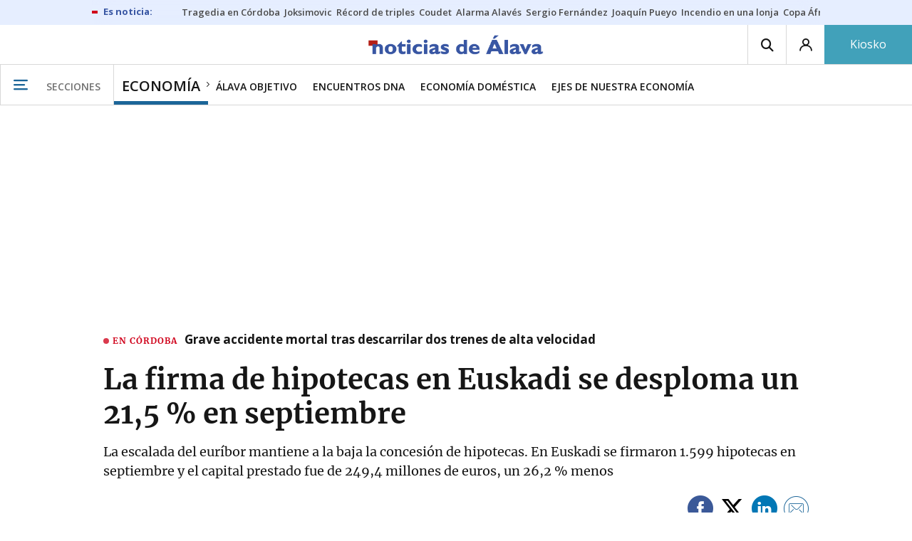

--- FILE ---
content_type: text/html;charset=ISO-8859-1
request_url: https://backoffice.porcentual.es/widget.html
body_size: 1286
content:
<!doctype html>

<!--[if lt IE 7]>      <html class="no-js lt-ie9 lt-ie8 lt-ie7"> <![endif]-->
<!--[if IE 7]>         <html class="no-js lt-ie9 lt-ie8"> <![endif]-->
<!--[if IE 8]>         <html class="no-js lt-ie9"> <![endif]-->
<!--[if gt IE 8]><!-->
<html class="no-js">
<!--<![endif]-->

<head>
    <meta charset="utf-8" />
    <meta http-equiv="X-UA-Compatible" content="IE=edge,chrome=1" />
    <title>Porcentual</title>
    <meta name="description" content="" />
    <meta name="viewport" content="width=device-width" />
    <link rel="icon" type="image/x-icon" href="/favicon.ico" />
    <link rel="apple-touch-icon" href="/apple-touch-icon.png" />

    <!-- build : css styles/widget-vendor.css -->
    <!-- bower:css -->
    <!-- endbower -->
    <!-- endbuild -->

    <link rel="stylesheet" href="styles/59b4a28b.widget-main.css" />


</head>

<body ng-app="porcentual">

    <script>
        /*<![CDATA[*/
        window.CONFIG = {};
        window.CONFIG["api-endpoint"] = 'https://backoffice.porcentual.es/api/v1';
        window.CONFIG["widget-endpoint"] = 'http://www.porcentual.es/widgets';
    /*]]>*/
    </script>

    <!--[if lt IE 7]>
      <p class="browsehappy">You are using an <strong>outdated</strong> browser. Please <a href="http://browsehappy.com/">upgrade your browser</a> to improve your experience.</p>
    <![endif]-->

    <!-- Add your site or application content here -->
    <div ng-view="" class="main-view"></div>


    <!--[if lt IE 9]>
    <script src="components/es5-shim/es5-shim.js"></script>
    <script src="components/json3/lib/json3.min.js"></script>
    <![endif]-->

    <script src="//ajax.googleapis.com/ajax/libs/jquery/1.11.0/jquery.min.js"></script>
    <script src="//ajax.googleapis.com/ajax/libs/angularjs/1.2.10/angular.min.js"></script>
    <script src="//cdnjs.cloudflare.com/ajax/libs/d3/3.3.13/d3.min.js"></script>
    <script src="//cdnjs.cloudflare.com/ajax/libs/highcharts/3.0.10/highcharts.js"></script>


    <script src="scripts/db4c1a51.widget-vendor.js"></script>

    <script src="scripts/2e2f98d1.widget-main.js"></script>
    <script type="text/javascript">
        if (isBrowserIE8()) {
            loadJSFile('components/es5-shim/es5-shim.js');
            loadJSFile('components/json3/lib/json3.min.js');
        }
    </script>

    <!-- Google Analytics: change UA-XXXXX-X to be your site's ID -->
    <script type="text/javascript">
        function parentIsSameOrigin() {
            var sameOrigin = true;
            if (window.parent) {
                try {
                    sameOrigin = window.parent.location.host == window.location.host;
                } catch (e) {
                    sameOrigin = false;
                }
            }
            return sameOrigin;
        }

        if (!parentIsSameOrigin()) {
            (function (i, s, o, g, r, a, m) { i['GoogleAnalyticsObject'] = r; i[r] = i[r] || function () { (i[r].q = i[r].q || []).push(arguments) }, i[r].l = 1 * new Date(); a = s.createElement(o), m = s.getElementsByTagName(o)[0]; a.async = 1; a.src = g; m.parentNode.insertBefore(a, m) })(window, document, 'script', '//www.google-analytics.com/analytics.js', 'ga');
            ga('create', 'UA-34759210-1');
            ga('send', 'pageview');
        }
    </script>
</body>

</html>

--- FILE ---
content_type: text/html;charset=UTF-8
request_url: https://backoffice.porcentual.es/views/directives/visualization.map.html
body_size: 978
content:
<div class="visualization-map">
    <div class="chart-logo">
        <ng-container ng-if="config.showLogo && user.logoImageUrl">
            <ng-container ng-if="user.logoLinkUrl">
                <a href="{{user.logoLinkUrl}}" target="_blank">
                    <div class="chart-logo" style='background-image: url({{user.logoImageUrl}});'></div>
                </a>
            </ng-container>
            <ng-container ng-if="!user.logoLinkUrl">
                <div class="chart-logo" style='background-image: url({{user.logoImageUrl}});'></div>
            </ng-container>
        </ng-container>
    </div>
    <div class="text-center chart-title" ng-class="{'has-logo': user.logoImageUrl && config.showLogo}">
        <a id="title" href="{{config.title.link}}" class="chart-viewer-title" target="_blank">
            <span>{{config.title.text}}</span>
        </a>
        <div class="text-center chart-subtitle">
            <span class="chart-viewer-subtitle">{{config.subtitle.text}}</span>
        </div>
    </div>
    <div class="svg-container">
        <svg version="1.1" xmlns="http://www.w3.org/2000/svg" ng-attr-width="{{size.width()}}" ng-attr-height="{{size.height()}}">
            <rect ng-attr-width="{{size.width()}}" ng-attr-height="{{size.height()}}" class="background"></rect>
            <g ng-attr-transform="translate({{size.width() / 2}}, {{size.height() / 2}})">
                <g class="regions"></g>
            </g>

            <g class="visualization-map-legend" ng-hide="hide()">
                <g>
                    <rect y="0" x="0" rx="5" ry="5" fill="none" stroke="black" transform="translate(1,1)" stroke-width="5" stroke-opacity="0.05"
                        class="full-size-rect"></rect>
                    <rect y="0" x="0" rx="5" ry="5" fill="none" stroke="black" transform="translate(1,1)" stroke-width="3" stroke-opacity="0.1"
                        class="full-size-rect"></rect>
                    <rect y="0" x="0" rx="5" ry="5" fill="none" stroke="black" transform="translate(1,1)" stroke-width="1" stroke-opacity="0.15"
                        class="full-size-rect"></rect>
                </g>
                <rect x="0" y="0" class="legendBg full-size-rect" rx="5" ry="5"></rect>
                <g transform="translate(10, 10)" class="map-legend-content">
                    <text y="10">
                        <tspan x="15" ng-attr-dy="{{$index === 0 ? 0 : 20}}" ng-repeat="item in legend.items">{{item.text}}</tspan>
                    </text>
                    <rect width="10" height="10" x="0" ng-attr-style="fill:{{item.color}}" ng-attr-y="{{$index * 20}}" class="color5-0" ng-repeat="item in legend.items"></rect>
                </g>
            </g>
        </svg>
    </div>
    <tooltip-map delegate="toolTipDelegate"></tooltip-map>
    <range-map ng-hide="hide() || !showRanges"></range-map>
    <div ng-if="showPorcentualLinks()">
        <div class="chart-more-info-container">
            <a id="more-data-button" class="btn btn-primary" href="{{config.title.link}}" target="_blank"><span><strong>+
                        datos</strong></span></a>
        </div>
        <div class="chart-porcentual-link">
            <a href="http://www.porcentual.es" target="_blank"><small>www.porcentual.es</small></a>
        </div>
    </div>
</div>

--- FILE ---
content_type: application/javascript; charset=utf-8
request_url: https://cdnjs.cloudflare.com/ajax/libs/highcharts/3.0.10/highcharts.js
body_size: 47668
content:
/*
 Highcharts JS v3.0.10 (2014-03-10)

 (c) 2009-2014 Torstein Honsi

 License: www.highcharts.com/license
*/
(function(){function s(a,b){var c;a||(a={});for(c in b)a[c]=b[c];return a}function w(){var a,b=arguments,c,d={},e=function(a,b){var c,d;typeof a!=="object"&&(a={});for(d in b)b.hasOwnProperty(d)&&(c=b[d],a[d]=c&&typeof c==="object"&&Object.prototype.toString.call(c)!=="[object Array]"&&d!=="renderTo"&&typeof c.nodeType!=="number"?e(a[d]||{},c):b[d]);return a};b[0]===!0&&(d=b[1],b=Array.prototype.slice.call(b,2));c=b.length;for(a=0;a<c;a++)d=e(d,b[a]);return d}function x(a,b){return parseInt(a,b||
10)}function ga(a){return typeof a==="string"}function $(a){return typeof a==="object"}function La(a){return Object.prototype.toString.call(a)==="[object Array]"}function ya(a){return typeof a==="number"}function za(a){return T.log(a)/T.LN10}function ha(a){return T.pow(10,a)}function ia(a,b){for(var c=a.length;c--;)if(a[c]===b){a.splice(c,1);break}}function r(a){return a!==u&&a!==null}function z(a,b,c){var d,e;if(ga(b))r(c)?a.setAttribute(b,c):a&&a.getAttribute&&(e=a.getAttribute(b));else if(r(b)&&
$(b))for(d in b)a.setAttribute(d,b[d]);return e}function na(a){return La(a)?a:[a]}function o(){var a=arguments,b,c,d=a.length;for(b=0;b<d;b++)if(c=a[b],typeof c!=="undefined"&&c!==null)return c}function D(a,b){if(Aa&&!X&&b&&b.opacity!==u)b.filter="alpha(opacity="+b.opacity*100+")";s(a.style,b)}function V(a,b,c,d,e){a=y.createElement(a);b&&s(a,b);e&&D(a,{padding:0,border:O,margin:0});c&&D(a,c);d&&d.appendChild(a);return a}function ja(a,b){var c=function(){};c.prototype=new a;s(c.prototype,b);return c}
function Ga(a,b,c,d){var e=L.lang,a=+a||0,f=b===-1?(a.toString().split(".")[1]||"").length:isNaN(b=N(b))?2:b,b=c===void 0?e.decimalPoint:c,d=d===void 0?e.thousandsSep:d,e=a<0?"-":"",c=String(x(a=N(a).toFixed(f))),g=c.length>3?c.length%3:0;return e+(g?c.substr(0,g)+d:"")+c.substr(g).replace(/(\d{3})(?=\d)/g,"$1"+d)+(f?b+N(a-c).toFixed(f).slice(2):"")}function Ha(a,b){return Array((b||2)+1-String(a).length).join(0)+a}function Ma(a,b,c){var d=a[b];a[b]=function(){var a=Array.prototype.slice.call(arguments);
a.unshift(d);return c.apply(this,a)}}function Ia(a,b){for(var c="{",d=!1,e,f,g,h,i,j=[];(c=a.indexOf(c))!==-1;){e=a.slice(0,c);if(d){f=e.split(":");g=f.shift().split(".");i=g.length;e=b;for(h=0;h<i;h++)e=e[g[h]];if(f.length)f=f.join(":"),g=/\.([0-9])/,h=L.lang,i=void 0,/f$/.test(f)?(i=(i=f.match(g))?i[1]:-1,e=Ga(e,i,h.decimalPoint,f.indexOf(",")>-1?h.thousandsSep:"")):e=bb(f,e)}j.push(e);a=a.slice(c+1);c=(d=!d)?"}":"{"}j.push(a);return j.join("")}function mb(a){return T.pow(10,S(T.log(a)/T.LN10))}
function nb(a,b,c,d){var e,c=o(c,1);e=a/c;b||(b=[1,2,2.5,5,10],d&&d.allowDecimals===!1&&(c===1?b=[1,2,5,10]:c<=0.1&&(b=[1/c])));for(d=0;d<b.length;d++)if(a=b[d],e<=(b[d]+(b[d+1]||b[d]))/2)break;a*=c;return a}function Bb(){this.symbol=this.color=0}function ob(a,b){var c=a.length,d,e;for(e=0;e<c;e++)a[e].ss_i=e;a.sort(function(a,c){d=b(a,c);return d===0?a.ss_i-c.ss_i:d});for(e=0;e<c;e++)delete a[e].ss_i}function Na(a){for(var b=a.length,c=a[0];b--;)a[b]<c&&(c=a[b]);return c}function Ba(a){for(var b=
a.length,c=a[0];b--;)a[b]>c&&(c=a[b]);return c}function Oa(a,b){for(var c in a)a[c]&&a[c]!==b&&a[c].destroy&&a[c].destroy(),delete a[c]}function Pa(a){cb||(cb=V(Ja));a&&cb.appendChild(a);cb.innerHTML=""}function oa(a,b){var c="Highcharts error #"+a+": www.highcharts.com/errors/"+a;if(b)throw c;else G.console&&console.log(c)}function aa(a){return parseFloat(a.toPrecision(14))}function Qa(a,b){sa=o(a,b.animation)}function Cb(){var a=L.global.useUTC,b=a?"getUTC":"get",c=a?"setUTC":"set";Ra=(a&&L.global.timezoneOffset||
0)*6E4;db=a?Date.UTC:function(a,b,c,g,h,i){return(new Date(a,b,o(c,1),o(g,0),o(h,0),o(i,0))).getTime()};pb=b+"Minutes";qb=b+"Hours";rb=b+"Day";Xa=b+"Date";eb=b+"Month";fb=b+"FullYear";Db=c+"Minutes";Eb=c+"Hours";sb=c+"Date";Fb=c+"Month";Gb=c+"FullYear"}function ta(){}function Sa(a,b,c,d){this.axis=a;this.pos=b;this.type=c||"";this.isNew=!0;!c&&!d&&this.addLabel()}function ka(){this.init.apply(this,arguments)}function Ya(){this.init.apply(this,arguments)}function Hb(a,b,c,d,e,f){var g=a.chart.inverted;
this.axis=a;this.isNegative=c;this.options=b;this.x=d;this.total=null;this.points={};this.stack=e;this.percent=f==="percent";this.alignOptions={align:b.align||(g?c?"left":"right":"center"),verticalAlign:b.verticalAlign||(g?"middle":c?"bottom":"top"),y:o(b.y,g?4:c?14:-6),x:o(b.x,g?c?-6:6:0)};this.textAlign=b.textAlign||(g?c?"right":"left":"center")}var u,y=document,G=window,T=Math,v=T.round,S=T.floor,Ka=T.ceil,t=T.max,E=T.min,N=T.abs,W=T.cos,ba=T.sin,la=T.PI,Ca=la*2/360,ua=navigator.userAgent,Ib=G.opera,
Aa=/msie/i.test(ua)&&!Ib,gb=y.documentMode===8,hb=/AppleWebKit/.test(ua),Ta=/Firefox/.test(ua),Jb=/(Mobile|Android|Windows Phone)/.test(ua),Da="http://www.w3.org/2000/svg",X=!!y.createElementNS&&!!y.createElementNS(Da,"svg").createSVGRect,Ob=Ta&&parseInt(ua.split("Firefox/")[1],10)<4,ca=!X&&!Aa&&!!y.createElement("canvas").getContext,Za,$a,Kb={},tb=0,cb,L,bb,sa,ub,B,Ea=function(){},Y=[],Ja="div",O="none",Pb=/^[0-9]+$/,Lb="stroke-width",db,Ra,pb,qb,rb,Xa,eb,fb,Db,Eb,sb,Fb,Gb,J={},Q=G.Highcharts=G.Highcharts?
oa(16,!0):{};bb=function(a,b,c){if(!r(b)||isNaN(b))return"Invalid date";var a=o(a,"%Y-%m-%d %H:%M:%S"),d=new Date(b-Ra),e,f=d[qb](),g=d[rb](),h=d[Xa](),i=d[eb](),j=d[fb](),k=L.lang,l=k.weekdays,d=s({a:l[g].substr(0,3),A:l[g],d:Ha(h),e:h,b:k.shortMonths[i],B:k.months[i],m:Ha(i+1),y:j.toString().substr(2,2),Y:j,H:Ha(f),I:Ha(f%12||12),l:f%12||12,M:Ha(d[pb]()),p:f<12?"AM":"PM",P:f<12?"am":"pm",S:Ha(d.getSeconds()),L:Ha(v(b%1E3),3)},Q.dateFormats);for(e in d)for(;a.indexOf("%"+e)!==-1;)a=a.replace("%"+
e,typeof d[e]==="function"?d[e](b):d[e]);return c?a.substr(0,1).toUpperCase()+a.substr(1):a};Bb.prototype={wrapColor:function(a){if(this.color>=a)this.color=0},wrapSymbol:function(a){if(this.symbol>=a)this.symbol=0}};B=function(){for(var a=0,b=arguments,c=b.length,d={};a<c;a++)d[b[a++]]=b[a];return d}("millisecond",1,"second",1E3,"minute",6E4,"hour",36E5,"day",864E5,"week",6048E5,"month",26784E5,"year",31556952E3);ub={init:function(a,b,c){var b=b||"",d=a.shift,e=b.indexOf("C")>-1,f=e?7:3,g,b=b.split(" "),
c=[].concat(c),h,i,j=function(a){for(g=a.length;g--;)a[g]==="M"&&a.splice(g+1,0,a[g+1],a[g+2],a[g+1],a[g+2])};e&&(j(b),j(c));a.isArea&&(h=b.splice(b.length-6,6),i=c.splice(c.length-6,6));if(d<=c.length/f&&b.length===c.length)for(;d--;)c=[].concat(c).splice(0,f).concat(c);a.shift=0;if(b.length)for(a=c.length;b.length<a;)d=[].concat(b).splice(b.length-f,f),e&&(d[f-6]=d[f-2],d[f-5]=d[f-1]),b=b.concat(d);h&&(b=b.concat(h),c=c.concat(i));return[b,c]},step:function(a,b,c,d){var e=[],f=a.length;if(c===1)e=
d;else if(f===b.length&&c<1)for(;f--;)d=parseFloat(a[f]),e[f]=isNaN(d)?a[f]:c*parseFloat(b[f]-d)+d;else e=b;return e}};(function(a){G.HighchartsAdapter=G.HighchartsAdapter||a&&{init:function(b){var c=a.fx,d=c.step,e,f=a.Tween,g=f&&f.propHooks;e=a.cssHooks.opacity;a.extend(a.easing,{easeOutQuad:function(a,b,c,d,e){return-d*(b/=e)*(b-2)+c}});a.each(["cur","_default","width","height","opacity"],function(a,b){var e=d,k;b==="cur"?e=c.prototype:b==="_default"&&f&&(e=g[b],b="set");(k=e[b])&&(e[b]=function(c){var d,
c=a?c:this;if(c.prop!=="align")return d=c.elem,d.attr?d.attr(c.prop,b==="cur"?u:c.now):k.apply(this,arguments)})});Ma(e,"get",function(a,b,c){return b.attr?b.opacity||0:a.call(this,b,c)});e=function(a){var c=a.elem,d;if(!a.started)d=b.init(c,c.d,c.toD),a.start=d[0],a.end=d[1],a.started=!0;c.attr("d",b.step(a.start,a.end,a.pos,c.toD))};f?g.d={set:e}:d.d=e;this.each=Array.prototype.forEach?function(a,b){return Array.prototype.forEach.call(a,b)}:function(a,b){for(var c=0,d=a.length;c<d;c++)if(b.call(a[c],
a[c],c,a)===!1)return c};a.fn.highcharts=function(){var a="Chart",b=arguments,c,d;ga(b[0])&&(a=b[0],b=Array.prototype.slice.call(b,1));c=b[0];if(c!==u)c.chart=c.chart||{},c.chart.renderTo=this[0],new Q[a](c,b[1]),d=this;c===u&&(d=Y[z(this[0],"data-highcharts-chart")]);return d}},getScript:a.getScript,inArray:a.inArray,adapterRun:function(b,c){return a(b)[c]()},grep:a.grep,map:function(a,c){for(var d=[],e=0,f=a.length;e<f;e++)d[e]=c.call(a[e],a[e],e,a);return d},offset:function(b){return a(b).offset()},
addEvent:function(b,c,d){a(b).bind(c,d)},removeEvent:function(b,c,d){var e=y.removeEventListener?"removeEventListener":"detachEvent";y[e]&&b&&!b[e]&&(b[e]=function(){});a(b).unbind(c,d)},fireEvent:function(b,c,d,e){var f=a.Event(c),g="detached"+c,h;!Aa&&d&&(delete d.layerX,delete d.layerY);s(f,d);b[c]&&(b[g]=b[c],b[c]=null);a.each(["preventDefault","stopPropagation"],function(a,b){var c=f[b];f[b]=function(){try{c.call(f)}catch(a){b==="preventDefault"&&(h=!0)}}});a(b).trigger(f);b[g]&&(b[c]=b[g],b[g]=
null);e&&!f.isDefaultPrevented()&&!h&&e(f)},washMouseEvent:function(a){var c=a.originalEvent||a;if(c.pageX===u)c.pageX=a.pageX,c.pageY=a.pageY;return c},animate:function(b,c,d){var e=a(b);if(!b.style)b.style={};if(c.d)b.toD=c.d,c.d=1;e.stop();c.opacity!==u&&b.attr&&(c.opacity+="px");e.animate(c,d)},stop:function(b){a(b).stop()}}})(G.jQuery);var R=G.HighchartsAdapter,F=R||{};R&&R.init.call(R,ub);var ib=F.adapterRun,Qb=F.getScript,va=F.inArray,p=F.each,vb=F.grep,Rb=F.offset,Ua=F.map,C=F.addEvent,U=
F.removeEvent,I=F.fireEvent,Sb=F.washMouseEvent,jb=F.animate,ab=F.stop,F={enabled:!0,x:0,y:15,style:{color:"#666",cursor:"default",fontSize:"11px"}};L={colors:"#2f7ed8,#0d233a,#8bbc21,#910000,#1aadce,#492970,#f28f43,#77a1e5,#c42525,#a6c96a".split(","),symbols:["circle","diamond","square","triangle","triangle-down"],lang:{loading:"Loading...",months:"January,February,March,April,May,June,July,August,September,October,November,December".split(","),shortMonths:"Jan,Feb,Mar,Apr,May,Jun,Jul,Aug,Sep,Oct,Nov,Dec".split(","),
weekdays:"Sunday,Monday,Tuesday,Wednesday,Thursday,Friday,Saturday".split(","),decimalPoint:".",numericSymbols:"k,M,G,T,P,E".split(","),resetZoom:"Reset zoom",resetZoomTitle:"Reset zoom level 1:1",thousandsSep:","},global:{useUTC:!0,canvasToolsURL:"http://code.highcharts.com/3.0.10/modules/canvas-tools.js",VMLRadialGradientURL:"http://code.highcharts.com/3.0.10/gfx/vml-radial-gradient.png"},chart:{borderColor:"#4572A7",borderRadius:5,defaultSeriesType:"line",ignoreHiddenSeries:!0,spacing:[10,10,15,
10],backgroundColor:"#FFFFFF",plotBorderColor:"#C0C0C0",resetZoomButton:{theme:{zIndex:20},position:{align:"right",x:-10,y:10}}},title:{text:"Chart title",align:"center",margin:15,style:{color:"#274b6d",fontSize:"16px"}},subtitle:{text:"",align:"center",style:{color:"#4d759e"}},plotOptions:{line:{allowPointSelect:!1,showCheckbox:!1,animation:{duration:1E3},events:{},lineWidth:2,marker:{enabled:!0,lineWidth:0,radius:4,lineColor:"#FFFFFF",states:{hover:{enabled:!0},select:{fillColor:"#FFFFFF",lineColor:"#000000",
lineWidth:2}}},point:{events:{}},dataLabels:w(F,{align:"center",enabled:!1,formatter:function(){return this.y===null?"":Ga(this.y,-1)},verticalAlign:"bottom",y:0}),cropThreshold:300,pointRange:0,states:{hover:{marker:{}},select:{marker:{}}},stickyTracking:!0,turboThreshold:1E3}},labels:{style:{position:"absolute",color:"#3E576F"}},legend:{enabled:!0,align:"center",layout:"horizontal",labelFormatter:function(){return this.name},borderWidth:1,borderColor:"#909090",borderRadius:5,navigation:{activeColor:"#274b6d",
inactiveColor:"#CCC"},shadow:!1,itemStyle:{color:"#274b6d",fontSize:"12px"},itemHoverStyle:{color:"#000"},itemHiddenStyle:{color:"#CCC"},itemCheckboxStyle:{position:"absolute",width:"13px",height:"13px"},symbolPadding:5,verticalAlign:"bottom",x:0,y:0,title:{style:{fontWeight:"bold"}}},loading:{labelStyle:{fontWeight:"bold",position:"relative",top:"1em"},style:{position:"absolute",backgroundColor:"white",opacity:0.5,textAlign:"center"}},tooltip:{enabled:!0,animation:X,backgroundColor:"rgba(255, 255, 255, .85)",
borderWidth:1,borderRadius:3,dateTimeLabelFormats:{millisecond:"%A, %b %e, %H:%M:%S.%L",second:"%A, %b %e, %H:%M:%S",minute:"%A, %b %e, %H:%M",hour:"%A, %b %e, %H:%M",day:"%A, %b %e, %Y",week:"Week from %A, %b %e, %Y",month:"%B %Y",year:"%Y"},headerFormat:'<span style="font-size: 10px">{point.key}</span><br/>',pointFormat:'<span style="color:{series.color}">{series.name}</span>: <b>{point.y}</b><br/>',shadow:!0,snap:Jb?25:10,style:{color:"#333333",cursor:"default",fontSize:"12px",padding:"8px",whiteSpace:"nowrap"}},
credits:{enabled:!0,text:"Highcharts.com",href:"http://www.highcharts.com",position:{align:"right",x:-10,verticalAlign:"bottom",y:-5},style:{cursor:"pointer",color:"#909090",fontSize:"9px"}}};var Z=L.plotOptions,R=Z.line;Cb();var Tb=/rgba\(\s*([0-9]{1,3})\s*,\s*([0-9]{1,3})\s*,\s*([0-9]{1,3})\s*,\s*([0-9]?(?:\.[0-9]+)?)\s*\)/,Ub=/#([a-fA-F0-9]{2})([a-fA-F0-9]{2})([a-fA-F0-9]{2})/,Vb=/rgb\(\s*([0-9]{1,3})\s*,\s*([0-9]{1,3})\s*,\s*([0-9]{1,3})\s*\)/,wa=function(a){var b=[],c,d;(function(a){a&&a.stops?
d=Ua(a.stops,function(a){return wa(a[1])}):(c=Tb.exec(a))?b=[x(c[1]),x(c[2]),x(c[3]),parseFloat(c[4],10)]:(c=Ub.exec(a))?b=[x(c[1],16),x(c[2],16),x(c[3],16),1]:(c=Vb.exec(a))&&(b=[x(c[1]),x(c[2]),x(c[3]),1])})(a);return{get:function(c){var f;d?(f=w(a),f.stops=[].concat(f.stops),p(d,function(a,b){f.stops[b]=[f.stops[b][0],a.get(c)]})):f=b&&!isNaN(b[0])?c==="rgb"?"rgb("+b[0]+","+b[1]+","+b[2]+")":c==="a"?b[3]:"rgba("+b.join(",")+")":a;return f},brighten:function(a){if(d)p(d,function(b){b.brighten(a)});
else if(ya(a)&&a!==0){var c;for(c=0;c<3;c++)b[c]+=x(a*255),b[c]<0&&(b[c]=0),b[c]>255&&(b[c]=255)}return this},rgba:b,setOpacity:function(a){b[3]=a;return this}}};ta.prototype={init:function(a,b){this.element=b==="span"?V(b):y.createElementNS(Da,b);this.renderer=a;this.attrSetters={}},opacity:1,animate:function(a,b,c){b=o(b,sa,!0);ab(this);if(b){b=w(b,{});if(c)b.complete=c;jb(this,a,b)}else this.attr(a),c&&c()},attr:function(a,b){var c,d,e,f,g=this.element,h=g.nodeName.toLowerCase(),i=this.renderer,
j,k=this.attrSetters,l=this.shadows,m,n,q=this;ga(a)&&r(b)&&(c=a,a={},a[c]=b);if(ga(a))c=a,h==="circle"?c={x:"cx",y:"cy"}[c]||c:c==="strokeWidth"&&(c="stroke-width"),q=z(g,c)||this[c]||0,c!=="d"&&c!=="visibility"&&c!=="fill"&&(q=parseFloat(q));else{for(c in a)if(j=!1,d=a[c],e=k[c]&&k[c].call(this,d,c),e!==!1){e!==u&&(d=e);if(c==="d")d&&d.join&&(d=d.join(" ")),/(NaN| {2}|^$)/.test(d)&&(d="M 0 0");else if(c==="x"&&h==="text")for(e=0;e<g.childNodes.length;e++)f=g.childNodes[e],z(f,"x")===z(g,"x")&&z(f,
"x",d);else if(this.rotation&&(c==="x"||c==="y"))n=!0;else if(c==="fill")d=i.color(d,g,c);else if(h==="circle"&&(c==="x"||c==="y"))c={x:"cx",y:"cy"}[c]||c;else if(h==="rect"&&c==="r")z(g,{rx:d,ry:d}),j=!0;else if(c==="translateX"||c==="translateY"||c==="rotation"||c==="verticalAlign"||c==="scaleX"||c==="scaleY")j=n=!0;else if(c==="stroke")d=i.color(d,g,c);else if(c==="dashstyle")if(c="stroke-dasharray",d=d&&d.toLowerCase(),d==="solid")d=O;else{if(d){d=d.replace("shortdashdotdot","3,1,1,1,1,1,").replace("shortdashdot",
"3,1,1,1").replace("shortdot","1,1,").replace("shortdash","3,1,").replace("longdash","8,3,").replace(/dot/g,"1,3,").replace("dash","4,3,").replace(/,$/,"").split(",");for(e=d.length;e--;)d[e]=x(d[e])*o(a["stroke-width"],this["stroke-width"]);d=d.join(",")}}else if(c==="width")d=x(d);else if(c==="align")c="text-anchor",d={left:"start",center:"middle",right:"end"}[d];else if(c==="title")e=g.getElementsByTagName("title")[0],e||(e=y.createElementNS(Da,"title"),g.appendChild(e)),e.textContent=d;c==="strokeWidth"&&
(c="stroke-width");if(c==="stroke-width"||c==="stroke"){this[c]=d;if(this.stroke&&this["stroke-width"])z(g,"stroke",this.stroke),z(g,"stroke-width",this["stroke-width"]),this.hasStroke=!0;else if(c==="stroke-width"&&d===0&&this.hasStroke)g.removeAttribute("stroke"),this.hasStroke=!1;j=!0}this.symbolName&&/^(x|y|width|height|r|start|end|innerR|anchorX|anchorY)/.test(c)&&(m||(this.symbolAttr(a),m=!0),j=!0);if(l&&/^(width|height|visibility|x|y|d|transform|cx|cy|r)$/.test(c))for(e=l.length;e--;)z(l[e],
c,c==="height"?t(d-(l[e].cutHeight||0),0):d);if((c==="width"||c==="height")&&h==="rect"&&d<0)d=0;this[c]=d;if(c==="text"){if(d!==this.textStr)delete this.bBox,this.textStr=d,this.added&&i.buildText(this)}else j||d!==void 0&&g.setAttribute(c,d)}n&&this.updateTransform()}return q},addClass:function(a){var b=this.element,c=z(b,"class")||"";c.indexOf(a)===-1&&z(b,"class",c+" "+a);return this},symbolAttr:function(a){var b=this;p("x,y,r,start,end,width,height,innerR,anchorX,anchorY".split(","),function(c){b[c]=
o(a[c],b[c])});b.attr({d:b.renderer.symbols[b.symbolName](b.x,b.y,b.width,b.height,b)})},clip:function(a){return this.attr("clip-path",a?"url("+this.renderer.url+"#"+a.id+")":O)},crisp:function(a){var b,c={},d,e=a.strokeWidth||this.strokeWidth||this.attr&&this.attr("stroke-width")||0;d=v(e)%2/2;a.x=S(a.x||this.x||0)+d;a.y=S(a.y||this.y||0)+d;a.width=S((a.width||this.width||0)-2*d);a.height=S((a.height||this.height||0)-2*d);a.strokeWidth=e;for(b in a)this[b]!==a[b]&&(this[b]=c[b]=a[b]);return c},css:function(a){var b=
this.styles,c={},d=this.element,e,f,g="";e=!b;if(a&&a.color)a.fill=a.color;if(b)for(f in a)a[f]!==b[f]&&(c[f]=a[f],e=!0);if(e){e=this.textWidth=a&&a.width&&d.nodeName.toLowerCase()==="text"&&x(a.width);b&&(a=s(b,c));this.styles=a;e&&(ca||!X&&this.renderer.forExport)&&delete a.width;if(Aa&&!X)D(this.element,a);else{b=function(a,b){return"-"+b.toLowerCase()};for(f in a)g+=f.replace(/([A-Z])/g,b)+":"+a[f]+";";z(d,"style",g)}e&&this.added&&this.renderer.buildText(this)}return this},on:function(a,b){var c=
this,d=c.element;$a&&a==="click"?(d.ontouchstart=function(a){c.touchEventFired=Date.now();a.preventDefault();b.call(d,a)},d.onclick=function(a){(ua.indexOf("Android")===-1||Date.now()-(c.touchEventFired||0)>1100)&&b.call(d,a)}):d["on"+a]=b;return this},setRadialReference:function(a){this.element.radialReference=a;return this},translate:function(a,b){return this.attr({translateX:a,translateY:b})},invert:function(){this.inverted=!0;this.updateTransform();return this},updateTransform:function(){var a=
this.translateX||0,b=this.translateY||0,c=this.scaleX,d=this.scaleY,e=this.inverted,f=this.rotation;e&&(a+=this.attr("width"),b+=this.attr("height"));a=["translate("+a+","+b+")"];e?a.push("rotate(90) scale(-1,1)"):f&&a.push("rotate("+f+" "+(this.x||0)+" "+(this.y||0)+")");(r(c)||r(d))&&a.push("scale("+o(c,1)+" "+o(d,1)+")");a.length&&z(this.element,"transform",a.join(" "))},toFront:function(){var a=this.element;a.parentNode.appendChild(a);return this},align:function(a,b,c){var d,e,f,g,h={};e=this.renderer;
f=e.alignedObjects;if(a){if(this.alignOptions=a,this.alignByTranslate=b,!c||ga(c))this.alignTo=d=c||"renderer",ia(f,this),f.push(this),c=null}else a=this.alignOptions,b=this.alignByTranslate,d=this.alignTo;c=o(c,e[d],e);d=a.align;e=a.verticalAlign;f=(c.x||0)+(a.x||0);g=(c.y||0)+(a.y||0);if(d==="right"||d==="center")f+=(c.width-(a.width||0))/{right:1,center:2}[d];h[b?"translateX":"x"]=v(f);if(e==="bottom"||e==="middle")g+=(c.height-(a.height||0))/({bottom:1,middle:2}[e]||1);h[b?"translateY":"y"]=v(g);
this[this.placed?"animate":"attr"](h);this.placed=!0;this.alignAttr=h;return this},getBBox:function(){var a=this.bBox,b=this.renderer,c,d,e=this.rotation;c=this.element;var f=this.styles,g=e*Ca;d=this.textStr;var h;if(d===""||Pb.test(d))h=d.toString().length+(f?"|"+f.fontSize+"|"+f.fontFamily:""),a=b.cache[h];if(!a){if(c.namespaceURI===Da||b.forExport){try{a=c.getBBox?s({},c.getBBox()):{width:c.offsetWidth,height:c.offsetHeight}}catch(i){}if(!a||a.width<0)a={width:0,height:0}}else a=this.htmlGetBBox();
if(b.isSVG){c=a.width;d=a.height;if(Aa&&f&&f.fontSize==="11px"&&d.toPrecision(3)==="16.9")a.height=d=14;if(e)a.width=N(d*ba(g))+N(c*W(g)),a.height=N(d*W(g))+N(c*ba(g))}this.bBox=a;h&&(b.cache[h]=a)}return a},show:function(a){return this.attr({visibility:a?"inherit":"visible"})},hide:function(){return this.attr({visibility:"hidden"})},fadeOut:function(a){var b=this;b.animate({opacity:0},{duration:a||150,complete:function(){b.hide()}})},add:function(a){var b=this.renderer,c=a||b,d=c.element||b.box,
e=this.element,f=this.zIndex,g,h;if(a)this.parentGroup=a;this.parentInverted=a&&a.inverted;this.textStr!==void 0&&b.buildText(this);if(f)c.handleZ=!0,f=x(f);if(c.handleZ){a=d.childNodes;for(g=0;g<a.length;g++)if(b=a[g],c=z(b,"zIndex"),b!==e&&(x(c)>f||!r(f)&&r(c))){d.insertBefore(e,b);h=!0;break}}h||d.appendChild(e);this.added=!0;if(this.onAdd)this.onAdd();return this},safeRemoveChild:function(a){var b=a.parentNode;b&&b.removeChild(a)},destroy:function(){var a=this,b=a.element||{},c=a.shadows,d=a.renderer.isSVG&&
b.nodeName==="SPAN"&&a.parentGroup,e,f;b.onclick=b.onmouseout=b.onmouseover=b.onmousemove=b.point=null;ab(a);if(a.clipPath)a.clipPath=a.clipPath.destroy();if(a.stops){for(f=0;f<a.stops.length;f++)a.stops[f]=a.stops[f].destroy();a.stops=null}a.safeRemoveChild(b);for(c&&p(c,function(b){a.safeRemoveChild(b)});d&&d.div.childNodes.length===0;)b=d.parentGroup,a.safeRemoveChild(d.div),delete d.div,d=b;a.alignTo&&ia(a.renderer.alignedObjects,a);for(e in a)delete a[e];return null},shadow:function(a,b,c){var d=
[],e,f,g=this.element,h,i,j,k;if(a){i=o(a.width,3);j=(a.opacity||0.15)/i;k=this.parentInverted?"(-1,-1)":"("+o(a.offsetX,1)+", "+o(a.offsetY,1)+")";for(e=1;e<=i;e++){f=g.cloneNode(0);h=i*2+1-2*e;z(f,{isShadow:"true",stroke:a.color||"black","stroke-opacity":j*e,"stroke-width":h,transform:"translate"+k,fill:O});if(c)z(f,"height",t(z(f,"height")-h,0)),f.cutHeight=h;b?b.element.appendChild(f):g.parentNode.insertBefore(f,g);d.push(f)}this.shadows=d}return this}};var pa=function(){this.init.apply(this,
arguments)};pa.prototype={Element:ta,init:function(a,b,c,d,e){var f=location,g,d=this.createElement("svg").attr({version:"1.1"}).css(this.getStyle(d));g=d.element;a.appendChild(g);a.innerHTML.indexOf("xmlns")===-1&&z(g,"xmlns",Da);this.isSVG=!0;this.box=g;this.boxWrapper=d;this.alignedObjects=[];this.url=(Ta||hb)&&y.getElementsByTagName("base").length?f.href.replace(/#.*?$/,"").replace(/([\('\)])/g,"\\$1").replace(/ /g,"%20"):"";this.createElement("desc").add().element.appendChild(y.createTextNode("Created with Highcharts 3.0.10"));
this.defs=this.createElement("defs").add();this.forExport=e;this.gradients={};this.cache={};this.setSize(b,c,!1);var h;if(Ta&&a.getBoundingClientRect)this.subPixelFix=b=function(){D(a,{left:0,top:0});h=a.getBoundingClientRect();D(a,{left:Ka(h.left)-h.left+"px",top:Ka(h.top)-h.top+"px"})},b(),C(G,"resize",b)},getStyle:function(a){return this.style=s({fontFamily:'"Lucida Grande", "Lucida Sans Unicode", Verdana, Arial, Helvetica, sans-serif',fontSize:"12px"},a)},isHidden:function(){return!this.boxWrapper.getBBox().width},
destroy:function(){var a=this.defs;this.box=null;this.boxWrapper=this.boxWrapper.destroy();Oa(this.gradients||{});this.gradients=null;if(a)this.defs=a.destroy();this.subPixelFix&&U(G,"resize",this.subPixelFix);return this.alignedObjects=null},createElement:function(a){var b=new this.Element;b.init(this,a);return b},draw:function(){},buildText:function(a){for(var b=a.element,c=this,d=c.forExport,e=o(a.textStr,"").toString().replace(/<(b|strong)>/g,'<span style="font-weight:bold">').replace(/<(i|em)>/g,
'<span style="font-style:italic">').replace(/<a/g,"<span").replace(/<\/(b|strong|i|em|a)>/g,"</span>").split(/<br.*?>/g),f=b.childNodes,g=/<.*style="([^"]+)".*>/,h=/<.*href="(http[^"]+)".*>/,i=z(b,"x"),j=a.styles,k=a.textWidth,l=j&&j.lineHeight,m=f.length,n=function(a){return l?x(l):c.fontMetrics(/(px|em)$/.test(a&&a.style.fontSize)?a.style.fontSize:j.fontSize||11).h};m--;)b.removeChild(f[m]);k&&!a.added&&this.box.appendChild(b);e[e.length-1]===""&&e.pop();p(e,function(e,f){var l,m=0,e=e.replace(/<span/g,
"|||<span").replace(/<\/span>/g,"</span>|||");l=e.split("|||");p(l,function(e){if(e!==""||l.length===1){var q={},o=y.createElementNS(Da,"tspan"),p;g.test(e)&&(p=e.match(g)[1].replace(/(;| |^)color([ :])/,"$1fill$2"),z(o,"style",p));h.test(e)&&!d&&(z(o,"onclick",'location.href="'+e.match(h)[1]+'"'),D(o,{cursor:"pointer"}));e=(e.replace(/<(.|\n)*?>/g,"")||" ").replace(/&lt;/g,"<").replace(/&gt;/g,">");if(e!==" "&&(o.appendChild(y.createTextNode(e)),m?q.dx=0:q.x=i,z(o,q),!m&&f&&(!X&&d&&D(o,{display:"block"}),
z(o,"dy",n(o),hb&&o.offsetHeight)),b.appendChild(o),m++,k))for(var e=e.replace(/([^\^])-/g,"$1- ").split(" "),q=e.length>1&&j.whiteSpace!=="nowrap",r,t,s=a._clipHeight,A=[],v=n(),u=1;q&&(e.length||A.length);)delete a.bBox,r=a.getBBox(),t=r.width,!X&&c.forExport&&(t=c.measureSpanWidth(o.firstChild.data,a.styles)),r=t>k,!r||e.length===1?(e=A,A=[],e.length&&(u++,s&&u*v>s?(e=["..."],a.attr("title",a.textStr)):(o=y.createElementNS(Da,"tspan"),z(o,{dy:v,x:i}),p&&z(o,"style",p),b.appendChild(o),t>k&&(k=
t)))):(o.removeChild(o.firstChild),A.unshift(e.pop())),e.length&&o.appendChild(y.createTextNode(e.join(" ").replace(/- /g,"-")))}})})},button:function(a,b,c,d,e,f,g,h,i){var j=this.label(a,b,c,i,null,null,null,null,"button"),k=0,l,m,n,q,o,p,a={x1:0,y1:0,x2:0,y2:1},e=w({"stroke-width":1,stroke:"#CCCCCC",fill:{linearGradient:a,stops:[[0,"#FEFEFE"],[1,"#F6F6F6"]]},r:2,padding:5,style:{color:"black"}},e);n=e.style;delete e.style;f=w(e,{stroke:"#68A",fill:{linearGradient:a,stops:[[0,"#FFF"],[1,"#ACF"]]}},
f);q=f.style;delete f.style;g=w(e,{stroke:"#68A",fill:{linearGradient:a,stops:[[0,"#9BD"],[1,"#CDF"]]}},g);o=g.style;delete g.style;h=w(e,{style:{color:"#CCC"}},h);p=h.style;delete h.style;C(j.element,Aa?"mouseover":"mouseenter",function(){k!==3&&j.attr(f).css(q)});C(j.element,Aa?"mouseout":"mouseleave",function(){k!==3&&(l=[e,f,g][k],m=[n,q,o][k],j.attr(l).css(m))});j.setState=function(a){(j.state=k=a)?a===2?j.attr(g).css(o):a===3&&j.attr(h).css(p):j.attr(e).css(n)};return j.on("click",function(){k!==
3&&d.call(j)}).attr(e).css(s({cursor:"default"},n))},crispLine:function(a,b){a[1]===a[4]&&(a[1]=a[4]=v(a[1])-b%2/2);a[2]===a[5]&&(a[2]=a[5]=v(a[2])+b%2/2);return a},path:function(a){var b={fill:O};La(a)?b.d=a:$(a)&&s(b,a);return this.createElement("path").attr(b)},circle:function(a,b,c){a=$(a)?a:{x:a,y:b,r:c};return this.createElement("circle").attr(a)},arc:function(a,b,c,d,e,f){if($(a))b=a.y,c=a.r,d=a.innerR,e=a.start,f=a.end,a=a.x;a=this.symbol("arc",a||0,b||0,c||0,c||0,{innerR:d||0,start:e||0,
end:f||0});a.r=c;return a},rect:function(a,b,c,d,e,f){var e=$(a)?a.r:e,g=this.createElement("rect"),a=$(a)?a:a===u?{}:{x:a,y:b,width:t(c,0),height:t(d,0)};if(f!==u)a.strokeWidth=f,a=g.crisp(a);if(e)a.r=e;return g.attr(a)},setSize:function(a,b,c){var d=this.alignedObjects,e=d.length;this.width=a;this.height=b;for(this.boxWrapper[o(c,!0)?"animate":"attr"]({width:a,height:b});e--;)d[e].align()},g:function(a){var b=this.createElement("g");return r(a)?b.attr({"class":"highcharts-"+a}):b},image:function(a,
b,c,d,e){var f={preserveAspectRatio:O};arguments.length>1&&s(f,{x:b,y:c,width:d,height:e});f=this.createElement("image").attr(f);f.element.setAttributeNS?f.element.setAttributeNS("http://www.w3.org/1999/xlink","href",a):f.element.setAttribute("hc-svg-href",a);return f},symbol:function(a,b,c,d,e,f){var g,h=this.symbols[a],h=h&&h(v(b),v(c),d,e,f),i=/^url\((.*?)\)$/,j,k;if(h)g=this.path(h),s(g,{symbolName:a,x:b,y:c,width:d,height:e}),f&&s(g,f);else if(i.test(a))k=function(a,b){a.element&&(a.attr({width:b[0],
height:b[1]}),a.alignByTranslate||a.translate(v((d-b[0])/2),v((e-b[1])/2)))},j=a.match(i)[1],a=Kb[j],g=this.image(j).attr({x:b,y:c}),g.isImg=!0,a?k(g,a):(g.attr({width:0,height:0}),V("img",{onload:function(){k(g,Kb[j]=[this.width,this.height])},src:j}));return g},symbols:{circle:function(a,b,c,d){var e=0.166*c;return["M",a+c/2,b,"C",a+c+e,b,a+c+e,b+d,a+c/2,b+d,"C",a-e,b+d,a-e,b,a+c/2,b,"Z"]},square:function(a,b,c,d){return["M",a,b,"L",a+c,b,a+c,b+d,a,b+d,"Z"]},triangle:function(a,b,c,d){return["M",
a+c/2,b,"L",a+c,b+d,a,b+d,"Z"]},"triangle-down":function(a,b,c,d){return["M",a,b,"L",a+c,b,a+c/2,b+d,"Z"]},diamond:function(a,b,c,d){return["M",a+c/2,b,"L",a+c,b+d/2,a+c/2,b+d,a,b+d/2,"Z"]},arc:function(a,b,c,d,e){var f=e.start,c=e.r||c||d,g=e.end-0.001,d=e.innerR,h=e.open,i=W(f),j=ba(f),k=W(g),g=ba(g),e=e.end-f<la?0:1;return["M",a+c*i,b+c*j,"A",c,c,0,e,1,a+c*k,b+c*g,h?"M":"L",a+d*k,b+d*g,"A",d,d,0,e,0,a+d*i,b+d*j,h?"":"Z"]}},clipRect:function(a,b,c,d){var e="highcharts-"+tb++,f=this.createElement("clipPath").attr({id:e}).add(this.defs),
a=this.rect(a,b,c,d,0).add(f);a.id=e;a.clipPath=f;return a},color:function(a,b,c){var d=this,e,f=/^rgba/,g,h,i,j,k,l,m,n=[];a&&a.linearGradient?g="linearGradient":a&&a.radialGradient&&(g="radialGradient");if(g){c=a[g];h=d.gradients;j=a.stops;b=b.radialReference;La(c)&&(a[g]=c={x1:c[0],y1:c[1],x2:c[2],y2:c[3],gradientUnits:"userSpaceOnUse"});g==="radialGradient"&&b&&!r(c.gradientUnits)&&(c=w(c,{cx:b[0]-b[2]/2+c.cx*b[2],cy:b[1]-b[2]/2+c.cy*b[2],r:c.r*b[2],gradientUnits:"userSpaceOnUse"}));for(m in c)m!==
"id"&&n.push(m,c[m]);for(m in j)n.push(j[m]);n=n.join(",");h[n]?a=h[n].id:(c.id=a="highcharts-"+tb++,h[n]=i=d.createElement(g).attr(c).add(d.defs),i.stops=[],p(j,function(a){f.test(a[1])?(e=wa(a[1]),k=e.get("rgb"),l=e.get("a")):(k=a[1],l=1);a=d.createElement("stop").attr({offset:a[0],"stop-color":k,"stop-opacity":l}).add(i);i.stops.push(a)}));return"url("+d.url+"#"+a+")"}else return f.test(a)?(e=wa(a),z(b,c+"-opacity",e.get("a")),e.get("rgb")):(b.removeAttribute(c+"-opacity"),a)},text:function(a,
b,c,d){var e=ca||!X&&this.forExport;if(d&&!this.forExport)return this.html(a,b,c);b=v(o(b,0));c=v(o(c,0));a=this.createElement("text").attr({x:b,y:c,text:a});e&&a.css({position:"absolute"});a.x=b;a.y=c;return a},fontMetrics:function(a){var a=a||this.style.fontSize,a=/px/.test(a)?x(a):/em/.test(a)?parseFloat(a)*12:12,a=a<24?a+4:v(a*1.2),b=v(a*0.8);return{h:a,b:b}},label:function(a,b,c,d,e,f,g,h,i){function j(){var a,b;a=q.element.style;K=(Va===void 0||wb===void 0||n.styles.textAlign)&&q.textStr&&q.getBBox();
n.width=(Va||K.width||0)+2*P+kb;n.height=(wb||K.height||0)+2*P;xa=P+m.fontMetrics(a&&a.fontSize).b;if(y){if(!o)a=v(-t*P),b=h?-xa:0,n.box=o=d?m.symbol(d,a,b,n.width,n.height,A):m.rect(a,b,n.width,n.height,0,A[Lb]),o.attr("fill",O).add(n);o.isImg||o.attr(w({width:n.width,height:n.height},A));A=null}}function k(){var a=n.styles,a=a&&a.textAlign,b=kb+P*(1-t),c;c=h?0:xa;if(r(Va)&&K&&(a==="center"||a==="right"))b+={center:0.5,right:1}[a]*(Va-K.width);(b!==q.x||c!==q.y)&&q.attr({x:b,y:c});q.x=b;q.y=c}function l(a,
b){o?o.attr(a,b):A[a]=b}var m=this,n=m.g(i),q=m.text("",0,0,g).attr({zIndex:1}),o,K,t=0,P=3,kb=0,Va,wb,xb,yb,H=0,A={},xa,g=n.attrSetters,y;n.onAdd=function(){q.add(n);n.attr({text:a,x:b,y:c});o&&r(e)&&n.attr({anchorX:e,anchorY:f})};g.width=function(a){Va=a;return!1};g.height=function(a){wb=a;return!1};g.padding=function(a){r(a)&&a!==P&&(P=a,k());return!1};g.paddingLeft=function(a){r(a)&&a!==kb&&(kb=a,k());return!1};g.align=function(a){t={left:0,center:0.5,right:1}[a];return!1};g.text=function(a,b){q.attr(b,
a);j();k();return!1};g[Lb]=function(a,b){a&&(y=!0);H=a%2/2;l(b,a);return!1};g.stroke=g.fill=g.r=function(a,b){b==="fill"&&a&&(y=!0);l(b,a);return!1};g.anchorX=function(a,b){e=a;l(b,a+H-xb);return!1};g.anchorY=function(a,b){f=a;l(b,a-yb);return!1};g.x=function(a){n.x=a;a-=t*((Va||K.width)+P);xb=v(a);n.attr("translateX",xb);return!1};g.y=function(a){yb=n.y=v(a);n.attr("translateY",yb);return!1};var x=n.css;return s(n,{css:function(a){if(a){var b={},a=w(a);p("fontSize,fontWeight,fontFamily,color,lineHeight,width,textDecoration,textShadow".split(","),
function(c){a[c]!==u&&(b[c]=a[c],delete a[c])});q.css(b)}return x.call(n,a)},getBBox:function(){return{width:K.width+2*P,height:K.height+2*P,x:K.x-P,y:K.y-P}},shadow:function(a){o&&o.shadow(a);return n},destroy:function(){U(n.element,"mouseenter");U(n.element,"mouseleave");q&&(q=q.destroy());o&&(o=o.destroy());ta.prototype.destroy.call(n);n=m=j=k=l=null}})}};Za=pa;s(ta.prototype,{htmlCss:function(a){var b=this.element;if(b=a&&b.tagName==="SPAN"&&a.width)delete a.width,this.textWidth=b,this.updateTransform();
this.styles=s(this.styles,a);D(this.element,a);return this},htmlGetBBox:function(){var a=this.element,b=this.bBox;if(!b){if(a.nodeName==="text")a.style.position="absolute";b=this.bBox={x:a.offsetLeft,y:a.offsetTop,width:a.offsetWidth,height:a.offsetHeight}}return b},htmlUpdateTransform:function(){if(this.added){var a=this.renderer,b=this.element,c=this.translateX||0,d=this.translateY||0,e=this.x||0,f=this.y||0,g=this.textAlign||"left",h={left:0,center:0.5,right:1}[g],i=this.shadows;D(b,{marginLeft:c,
marginTop:d});i&&p(i,function(a){D(a,{marginLeft:c+1,marginTop:d+1})});this.inverted&&p(b.childNodes,function(c){a.invertChild(c,b)});if(b.tagName==="SPAN"){var j=this.rotation,k,l=x(this.textWidth),m=[j,g,b.innerHTML,this.textWidth].join(",");if(m!==this.cTT){k=a.fontMetrics(b.style.fontSize).b;r(j)&&this.setSpanRotation(j,h,k);i=o(this.elemWidth,b.offsetWidth);if(i>l&&/[ \-]/.test(b.textContent||b.innerText))D(b,{width:l+"px",display:"block",whiteSpace:"normal"}),i=l;this.getSpanCorrection(i,k,
h,j,g)}D(b,{left:e+(this.xCorr||0)+"px",top:f+(this.yCorr||0)+"px"});if(hb)k=b.offsetHeight;this.cTT=m}}else this.alignOnAdd=!0},setSpanRotation:function(a,b,c){var d={},e=Aa?"-ms-transform":hb?"-webkit-transform":Ta?"MozTransform":Ib?"-o-transform":"";d[e]=d.transform="rotate("+a+"deg)";d[e+(Ta?"Origin":"-origin")]=d.transformOrigin=b*100+"% "+c+"px";D(this.element,d)},getSpanCorrection:function(a,b,c){this.xCorr=-a*c;this.yCorr=-b}});s(pa.prototype,{html:function(a,b,c){var d=this.createElement("span"),
e=d.attrSetters,f=d.element,g=d.renderer;e.text=function(a){a!==f.innerHTML&&delete this.bBox;f.innerHTML=this.textStr=a;return!1};e.x=e.y=e.align=e.rotation=function(a,b){b==="align"&&(b="textAlign");d[b]=a;d.htmlUpdateTransform();return!1};d.attr({text:a,x:v(b),y:v(c)}).css({position:"absolute",whiteSpace:"nowrap",fontFamily:this.style.fontFamily,fontSize:this.style.fontSize});d.css=d.htmlCss;if(g.isSVG)d.add=function(a){var b,c=g.box.parentNode,e=[];if(this.parentGroup=a){if(b=a.div,!b){for(;a;)e.push(a),
a=a.parentGroup;p(e.reverse(),function(a){var d;b=a.div=a.div||V(Ja,{className:z(a.element,"class")},{position:"absolute",left:(a.translateX||0)+"px",top:(a.translateY||0)+"px"},b||c);d=b.style;s(a.attrSetters,{translateX:function(a){d.left=a+"px"},translateY:function(a){d.top=a+"px"},visibility:function(a,b){d[b]=a}})})}}else b=c;b.appendChild(f);d.added=!0;d.alignOnAdd&&d.htmlUpdateTransform();return d};return d}});var da;if(!X&&!ca){Q.VMLElement=da={init:function(a,b){var c=["<",b,' filled="f" stroked="f"'],
d=["position: ","absolute",";"],e=b===Ja;(b==="shape"||e)&&d.push("left:0;top:0;width:1px;height:1px;");d.push("visibility: ",e?"hidden":"visible");c.push(' style="',d.join(""),'"/>');if(b)c=e||b==="span"||b==="img"?c.join(""):a.prepVML(c),this.element=V(c);this.renderer=a;this.attrSetters={}},add:function(a){var b=this.renderer,c=this.element,d=b.box,d=a?a.element||a:d;a&&a.inverted&&b.invertChild(c,d);d.appendChild(c);this.added=!0;this.alignOnAdd&&!this.deferUpdateTransform&&this.updateTransform();
if(this.onAdd)this.onAdd();return this},updateTransform:ta.prototype.htmlUpdateTransform,setSpanRotation:function(){var a=this.rotation,b=W(a*Ca),c=ba(a*Ca);D(this.element,{filter:a?["progid:DXImageTransform.Microsoft.Matrix(M11=",b,", M12=",-c,", M21=",c,", M22=",b,", sizingMethod='auto expand')"].join(""):O})},getSpanCorrection:function(a,b,c,d,e){var f=d?W(d*Ca):1,g=d?ba(d*Ca):0,h=o(this.elemHeight,this.element.offsetHeight),i;this.xCorr=f<0&&-a;this.yCorr=g<0&&-h;i=f*g<0;this.xCorr+=g*b*(i?1-
c:c);this.yCorr-=f*b*(d?i?c:1-c:1);e&&e!=="left"&&(this.xCorr-=a*c*(f<0?-1:1),d&&(this.yCorr-=h*c*(g<0?-1:1)),D(this.element,{textAlign:e}))},pathToVML:function(a){for(var b=a.length,c=[];b--;)if(ya(a[b]))c[b]=v(a[b]*10)-5;else if(a[b]==="Z")c[b]="x";else if(c[b]=a[b],a.isArc&&(a[b]==="wa"||a[b]==="at"))c[b+5]===c[b+7]&&(c[b+7]+=a[b+7]>a[b+5]?1:-1),c[b+6]===c[b+8]&&(c[b+8]+=a[b+8]>a[b+6]?1:-1);return c.join(" ")||"x"},attr:function(a,b){var c,d,e,f=this.element||{},g=f.style,h=f.nodeName,i=this.renderer,
j=this.symbolName,k,l=this.shadows,m,n=this.attrSetters,q=this;ga(a)&&r(b)&&(c=a,a={},a[c]=b);if(ga(a))c=a,q=c==="strokeWidth"||c==="stroke-width"?this.strokeweight:this[c];else for(c in a)if(d=a[c],m=!1,e=n[c]&&n[c].call(this,d,c),e!==!1&&d!==null){e!==u&&(d=e);if(j&&/^(x|y|r|start|end|width|height|innerR|anchorX|anchorY)/.test(c))k||(this.symbolAttr(a),k=!0),m=!0;else if(c==="d"){d=d||[];this.d=d.join(" ");f.path=d=this.pathToVML(d);if(l)for(e=l.length;e--;)l[e].path=l[e].cutOff?this.cutOffPath(d,
l[e].cutOff):d;m=!0}else if(c==="visibility"){d==="inherit"&&(d="visible");if(l)for(e=l.length;e--;)l[e].style[c]=d;h==="DIV"&&(d=d==="hidden"?"-999em":0,gb||(g[c]=d?"visible":"hidden"),c="top");g[c]=d;m=!0}else if(c==="zIndex")d&&(g[c]=d),m=!0;else if(va(c,["x","y","width","height"])!==-1)this[c]=d,c==="x"||c==="y"?c={x:"left",y:"top"}[c]:d=t(0,d),this.updateClipping?(this[c]=d,this.updateClipping()):g[c]=d,m=!0;else if(c==="class"&&h==="DIV")f.className=d;else if(c==="stroke")d=i.color(d,f,c),c=
"strokecolor";else if(c==="stroke-width"||c==="strokeWidth")f.stroked=d?!0:!1,c="strokeweight",this[c]=d,ya(d)&&(d+="px");else if(c==="dashstyle")(f.getElementsByTagName("stroke")[0]||V(i.prepVML(["<stroke/>"]),null,null,f))[c]=d||"solid",this.dashstyle=d,m=!0;else if(c==="fill")if(h==="SPAN")g.color=d;else{if(h!=="IMG")f.filled=d!==O?!0:!1,d=i.color(d,f,c,this),c="fillcolor"}else if(c==="opacity")m=!0;else if(h==="shape"&&c==="rotation")this[c]=f.style[c]=d,f.style.left=-v(ba(d*Ca)+1)+"px",f.style.top=
v(W(d*Ca))+"px";else if(c==="translateX"||c==="translateY"||c==="rotation")this[c]=d,this.updateTransform(),m=!0;m||(gb?f[c]=d:z(f,c,d))}return q},clip:function(a){var b=this,c;a?(c=a.members,ia(c,b),c.push(b),b.destroyClip=function(){ia(c,b)},a=a.getCSS(b)):(b.destroyClip&&b.destroyClip(),a={clip:gb?"inherit":"rect(auto)"});return b.css(a)},css:ta.prototype.htmlCss,safeRemoveChild:function(a){a.parentNode&&Pa(a)},destroy:function(){this.destroyClip&&this.destroyClip();return ta.prototype.destroy.apply(this)},
on:function(a,b){this.element["on"+a]=function(){var a=G.event;a.target=a.srcElement;b(a)};return this},cutOffPath:function(a,b){var c,a=a.split(/[ ,]/);c=a.length;if(c===9||c===11)a[c-4]=a[c-2]=x(a[c-2])-10*b;return a.join(" ")},shadow:function(a,b,c){var d=[],e,f=this.element,g=this.renderer,h,i=f.style,j,k=f.path,l,m,n,q;k&&typeof k.value!=="string"&&(k="x");m=k;if(a){n=o(a.width,3);q=(a.opacity||0.15)/n;for(e=1;e<=3;e++){l=n*2+1-2*e;c&&(m=this.cutOffPath(k.value,l+0.5));j=['<shape isShadow="true" strokeweight="',
l,'" filled="false" path="',m,'" coordsize="10 10" style="',f.style.cssText,'" />'];h=V(g.prepVML(j),null,{left:x(i.left)+o(a.offsetX,1),top:x(i.top)+o(a.offsetY,1)});if(c)h.cutOff=l+1;j=['<stroke color="',a.color||"black",'" opacity="',q*e,'"/>'];V(g.prepVML(j),null,null,h);b?b.element.appendChild(h):f.parentNode.insertBefore(h,f);d.push(h)}this.shadows=d}return this}};da=ja(ta,da);var ea={Element:da,isIE8:ua.indexOf("MSIE 8.0")>-1,init:function(a,b,c,d){var e;this.alignedObjects=[];d=this.createElement(Ja).css(s(this.getStyle(d),
{position:"relative"}));e=d.element;a.appendChild(d.element);this.isVML=!0;this.box=e;this.boxWrapper=d;this.cache={};this.setSize(b,c,!1);if(!y.namespaces.hcv){y.namespaces.add("hcv","urn:schemas-microsoft-com:vml");try{y.createStyleSheet().cssText="hcv\\:fill, hcv\\:path, hcv\\:shape, hcv\\:stroke{ behavior:url(#default#VML); display: inline-block; } "}catch(f){y.styleSheets[0].cssText+="hcv\\:fill, hcv\\:path, hcv\\:shape, hcv\\:stroke{ behavior:url(#default#VML); display: inline-block; } "}}},
isHidden:function(){return!this.box.offsetWidth},clipRect:function(a,b,c,d){var e=this.createElement(),f=$(a);return s(e,{members:[],left:(f?a.x:a)+1,top:(f?a.y:b)+1,width:(f?a.width:c)-1,height:(f?a.height:d)-1,getCSS:function(a){var b=a.element,c=b.nodeName,a=a.inverted,d=this.top-(c==="shape"?b.offsetTop:0),e=this.left,b=e+this.width,f=d+this.height,d={clip:"rect("+v(a?e:d)+"px,"+v(a?f:b)+"px,"+v(a?b:f)+"px,"+v(a?d:e)+"px)"};!a&&gb&&c==="DIV"&&s(d,{width:b+"px",height:f+"px"});return d},updateClipping:function(){p(e.members,
function(a){a.css(e.getCSS(a))})}})},color:function(a,b,c,d){var e=this,f,g=/^rgba/,h,i,j=O;a&&a.linearGradient?i="gradient":a&&a.radialGradient&&(i="pattern");if(i){var k,l,m=a.linearGradient||a.radialGradient,n,q,o,K,r,P="",a=a.stops,t,s=[],v=function(){h=['<fill colors="'+s.join(",")+'" opacity="',o,'" o:opacity2="',q,'" type="',i,'" ',P,'focus="100%" method="any" />'];V(e.prepVML(h),null,null,b)};n=a[0];t=a[a.length-1];n[0]>0&&a.unshift([0,n[1]]);t[0]<1&&a.push([1,t[1]]);p(a,function(a,b){g.test(a[1])?
(f=wa(a[1]),k=f.get("rgb"),l=f.get("a")):(k=a[1],l=1);s.push(a[0]*100+"% "+k);b?(o=l,K=k):(q=l,r=k)});if(c==="fill")if(i==="gradient")c=m.x1||m[0]||0,a=m.y1||m[1]||0,n=m.x2||m[2]||0,m=m.y2||m[3]||0,P='angle="'+(90-T.atan((m-a)/(n-c))*180/la)+'"',v();else{var j=m.r,u=j*2,y=j*2,w=m.cx,A=m.cy,xa=b.radialReference,x,j=function(){xa&&(x=d.getBBox(),w+=(xa[0]-x.x)/x.width-0.5,A+=(xa[1]-x.y)/x.height-0.5,u*=xa[2]/x.width,y*=xa[2]/x.height);P='src="'+L.global.VMLRadialGradientURL+'" size="'+u+","+y+'" origin="0.5,0.5" position="'+
w+","+A+'" color2="'+r+'" ';v()};d.added?j():d.onAdd=j;j=K}else j=k}else if(g.test(a)&&b.tagName!=="IMG")f=wa(a),h=["<",c,' opacity="',f.get("a"),'"/>'],V(this.prepVML(h),null,null,b),j=f.get("rgb");else{j=b.getElementsByTagName(c);if(j.length)j[0].opacity=1,j[0].type="solid";j=a}return j},prepVML:function(a){var b=this.isIE8,a=a.join("");b?(a=a.replace("/>",' xmlns="urn:schemas-microsoft-com:vml" />'),a=a.indexOf('style="')===-1?a.replace("/>",' style="display:inline-block;behavior:url(#default#VML);" />'):
a.replace('style="','style="display:inline-block;behavior:url(#default#VML);')):a=a.replace("<","<hcv:");return a},text:pa.prototype.html,path:function(a){var b={coordsize:"10 10"};La(a)?b.d=a:$(a)&&s(b,a);return this.createElement("shape").attr(b)},circle:function(a,b,c){var d=this.symbol("circle");if($(a))c=a.r,b=a.y,a=a.x;d.isCircle=!0;d.r=c;return d.attr({x:a,y:b})},g:function(a){var b;a&&(b={className:"highcharts-"+a,"class":"highcharts-"+a});return this.createElement(Ja).attr(b)},image:function(a,
b,c,d,e){var f=this.createElement("img").attr({src:a});arguments.length>1&&f.attr({x:b,y:c,width:d,height:e});return f},createElement:function(a){return a==="rect"?this.symbol(a):pa.prototype.createElement.call(this,a)},invertChild:function(a,b){var c=this,d=b.style,e=a.tagName==="IMG"&&a.style;D(a,{flip:"x",left:x(d.width)-(e?x(e.top):1),top:x(d.height)-(e?x(e.left):1),rotation:-90});p(a.childNodes,function(b){c.invertChild(b,a)})},symbols:{arc:function(a,b,c,d,e){var f=e.start,g=e.end,h=e.r||c||
d,c=e.innerR,d=W(f),i=ba(f),j=W(g),k=ba(g);if(g-f===0)return["x"];f=["wa",a-h,b-h,a+h,b+h,a+h*d,b+h*i,a+h*j,b+h*k];e.open&&!c&&f.push("e","M",a,b);f.push("at",a-c,b-c,a+c,b+c,a+c*j,b+c*k,a+c*d,b+c*i,"x","e");f.isArc=!0;return f},circle:function(a,b,c,d,e){e&&(c=d=2*e.r);e&&e.isCircle&&(a-=c/2,b-=d/2);return["wa",a,b,a+c,b+d,a+c,b+d/2,a+c,b+d/2,"e"]},rect:function(a,b,c,d,e){var f=a+c,g=b+d,h;!r(e)||!e.r?f=pa.prototype.symbols.square.apply(0,arguments):(h=E(e.r,c,d),f=["M",a+h,b,"L",f-h,b,"wa",f-2*
h,b,f,b+2*h,f-h,b,f,b+h,"L",f,g-h,"wa",f-2*h,g-2*h,f,g,f,g-h,f-h,g,"L",a+h,g,"wa",a,g-2*h,a+2*h,g,a+h,g,a,g-h,"L",a,b+h,"wa",a,b,a+2*h,b+2*h,a,b+h,a+h,b,"x","e"]);return f}}};Q.VMLRenderer=da=function(){this.init.apply(this,arguments)};da.prototype=w(pa.prototype,ea);Za=da}pa.prototype.measureSpanWidth=function(a,b){var c=y.createElement("span"),d;d=y.createTextNode(a);c.appendChild(d);D(c,b);this.box.appendChild(c);d=c.offsetWidth;Pa(c);return d};var Mb;if(ca)Q.CanVGRenderer=da=function(){Da="http://www.w3.org/1999/xhtml"},
da.prototype.symbols={},Mb=function(){function a(){var a=b.length,d;for(d=0;d<a;d++)b[d]();b=[]}var b=[];return{push:function(c,d){b.length===0&&Qb(d,a);b.push(c)}}}(),Za=da;Sa.prototype={addLabel:function(){var a=this.axis,b=a.options,c=a.chart,d=a.horiz,e=a.categories,f=a.names,g=this.pos,h=b.labels,i=a.tickPositions,d=d&&e&&!h.step&&!h.staggerLines&&!h.rotation&&c.plotWidth/i.length||!d&&(c.margin[3]||c.chartWidth*0.33),j=g===i[0],k=g===i[i.length-1],l,f=e?o(e[g],f[g],g):g,e=this.label,m=i.info;
a.isDatetimeAxis&&m&&(l=b.dateTimeLabelFormats[m.higherRanks[g]||m.unitName]);this.isFirst=j;this.isLast=k;b=a.labelFormatter.call({axis:a,chart:c,isFirst:j,isLast:k,dateTimeLabelFormat:l,value:a.isLog?aa(ha(f)):f});g=d&&{width:t(1,v(d-2*(h.padding||10)))+"px"};g=s(g,h.style);if(r(e))e&&e.attr({text:b}).css(g);else{l={align:a.labelAlign};if(ya(h.rotation))l.rotation=h.rotation;if(d&&h.ellipsis)l._clipHeight=a.len/i.length;this.label=r(b)&&h.enabled?c.renderer.text(b,0,0,h.useHTML).attr(l).css(g).add(a.labelGroup):
null}},getLabelSize:function(){var a=this.label,b=this.axis;return a?a.getBBox()[b.horiz?"height":"width"]:0},getLabelSides:function(){var a=this.label.getBBox(),b=this.axis,c=b.horiz,d=b.options.labels,a=c?a.width:a.height,b=c?d.x-a*{left:0,center:0.5,right:1}[b.labelAlign]:0;return[b,c?a+b:a]},handleOverflow:function(a,b){var c=!0,d=this.axis,e=this.isFirst,f=this.isLast,g=d.horiz?b.x:b.y,h=d.reversed,i=d.tickPositions,j=this.getLabelSides(),k=j[0],j=j[1],l,m,n,q=this.label.line||0;l=d.labelEdge;
m=d.justifyLabels&&(e||f);l[q]===u||g+k>l[q]?l[q]=g+j:m||(c=!1);if(m){l=(m=d.justifyToPlot)?d.pos:0;m=m?l+d.len:d.chart.chartWidth;do a+=e?1:-1,n=d.ticks[i[a]];while(i[a]&&(!n||n.label.line!==q));d=n&&n.label.xy&&n.label.xy.x+n.getLabelSides()[e?0:1];e&&!h||f&&h?g+k<l&&(g=l-k,n&&g+j>d&&(c=!1)):g+j>m&&(g=m-j,n&&g+k<d&&(c=!1));b.x=g}return c},getPosition:function(a,b,c,d){var e=this.axis,f=e.chart,g=d&&f.oldChartHeight||f.chartHeight;return{x:a?e.translate(b+c,null,null,d)+e.transB:e.left+e.offset+
(e.opposite?(d&&f.oldChartWidth||f.chartWidth)-e.right-e.left:0),y:a?g-e.bottom+e.offset-(e.opposite?e.height:0):g-e.translate(b+c,null,null,d)-e.transB}},getLabelPosition:function(a,b,c,d,e,f,g,h){var i=this.axis,j=i.transA,k=i.reversed,l=i.staggerLines,m=i.chart.renderer.fontMetrics(e.style.fontSize).b,n=e.rotation,a=a+e.x-(f&&d?f*j*(k?-1:1):0),b=b+e.y-(f&&!d?f*j*(k?1:-1):0);n&&i.side===2&&(b-=m-m*W(n*Ca));!r(e.y)&&!n&&(b+=m-c.getBBox().height/2);if(l)c.line=g/(h||1)%l,b+=c.line*(i.labelOffset/
l);return{x:a,y:b}},getMarkPath:function(a,b,c,d,e,f){return f.crispLine(["M",a,b,"L",a+(e?0:-c),b+(e?c:0)],d)},render:function(a,b,c){var d=this.axis,e=d.options,f=d.chart.renderer,g=d.horiz,h=this.type,i=this.label,j=this.pos,k=e.labels,l=this.gridLine,m=h?h+"Grid":"grid",n=h?h+"Tick":"tick",q=e[m+"LineWidth"],p=e[m+"LineColor"],K=e[m+"LineDashStyle"],t=e[n+"Length"],m=e[n+"Width"]||0,r=e[n+"Color"],s=e[n+"Position"],n=this.mark,v=k.step,x=!0,y=d.tickmarkOffset,w=this.getPosition(g,j,y,b),H=w.x,
w=w.y,A=g&&H===d.pos+d.len||!g&&w===d.pos?-1:1;this.isActive=!0;if(q){j=d.getPlotLinePath(j+y,q*A,b,!0);if(l===u){l={stroke:p,"stroke-width":q};if(K)l.dashstyle=K;if(!h)l.zIndex=1;if(b)l.opacity=0;this.gridLine=l=q?f.path(j).attr(l).add(d.gridGroup):null}if(!b&&l&&j)l[this.isNew?"attr":"animate"]({d:j,opacity:c})}if(m&&t)s==="inside"&&(t=-t),d.opposite&&(t=-t),h=this.getMarkPath(H,w,t,m*A,g,f),n?n.animate({d:h,opacity:c}):this.mark=f.path(h).attr({stroke:r,"stroke-width":m,opacity:c}).add(d.axisGroup);
if(i&&!isNaN(H))i.xy=w=this.getLabelPosition(H,w,i,g,k,y,a,v),this.isFirst&&!this.isLast&&!o(e.showFirstLabel,1)||this.isLast&&!this.isFirst&&!o(e.showLastLabel,1)?x=!1:!d.isRadial&&!k.step&&!k.rotation&&!b&&c!==0&&(x=this.handleOverflow(a,w)),v&&a%v&&(x=!1),x&&!isNaN(w.y)?(w.opacity=c,i[this.isNew?"attr":"animate"](w),this.isNew=!1):i.attr("y",-9999)},destroy:function(){Oa(this,this.axis)}};Q.PlotLineOrBand=function(a,b){this.axis=a;if(b)this.options=b,this.id=b.id};Q.PlotLineOrBand.prototype={render:function(){var a=
this,b=a.axis,c=b.horiz,d=(b.pointRange||0)/2,e=a.options,f=e.label,g=a.label,h=e.width,i=e.to,j=e.from,k=r(j)&&r(i),l=e.value,m=e.dashStyle,n=a.svgElem,q=[],p,K=e.color,s=e.zIndex,P=e.events,v=b.chart.renderer;b.isLog&&(j=za(j),i=za(i),l=za(l));if(h){if(q=b.getPlotLinePath(l,h),d={stroke:K,"stroke-width":h},m)d.dashstyle=m}else if(k){if(j=t(j,b.min-d),i=E(i,b.max+d),q=b.getPlotBandPath(j,i,e),d={fill:K},e.borderWidth)d.stroke=e.borderColor,d["stroke-width"]=e.borderWidth}else return;if(r(s))d.zIndex=
s;if(n)if(q)n.animate({d:q},null,n.onGetPath);else{if(n.hide(),n.onGetPath=function(){n.show()},g)a.label=g=g.destroy()}else if(q&&q.length&&(a.svgElem=n=v.path(q).attr(d).add(),P))for(p in e=function(b){n.on(b,function(c){P[b].apply(a,[c])})},P)e(p);if(f&&r(f.text)&&q&&q.length&&b.width>0&&b.height>0){f=w({align:c&&k&&"center",x:c?!k&&4:10,verticalAlign:!c&&k&&"middle",y:c?k?16:10:k?6:-4,rotation:c&&!k&&90},f);if(!g)a.label=g=v.text(f.text,0,0,f.useHTML).attr({align:f.textAlign||f.align,rotation:f.rotation,
zIndex:s}).css(f.style).add();b=[q[1],q[4],o(q[6],q[1])];q=[q[2],q[5],o(q[7],q[2])];c=Na(b);k=Na(q);g.align(f,!1,{x:c,y:k,width:Ba(b)-c,height:Ba(q)-k});g.show()}else g&&g.hide();return a},destroy:function(){ia(this.axis.plotLinesAndBands,this);delete this.axis;Oa(this)}};ka.prototype={defaultOptions:{dateTimeLabelFormats:{millisecond:"%H:%M:%S.%L",second:"%H:%M:%S",minute:"%H:%M",hour:"%H:%M",day:"%e. %b",week:"%e. %b",month:"%b '%y",year:"%Y"},endOnTick:!1,gridLineColor:"#C0C0C0",labels:F,lineColor:"#C0D0E0",
lineWidth:1,minPadding:0.01,maxPadding:0.01,minorGridLineColor:"#E0E0E0",minorGridLineWidth:1,minorTickColor:"#A0A0A0",minorTickLength:2,minorTickPosition:"outside",startOfWeek:1,startOnTick:!1,tickColor:"#C0D0E0",tickLength:5,tickmarkPlacement:"between",tickPixelInterval:100,tickPosition:"outside",tickWidth:1,title:{align:"middle",style:{color:"#4d759e",fontWeight:"bold"}},type:"linear"},defaultYAxisOptions:{endOnTick:!0,gridLineWidth:1,tickPixelInterval:72,showLastLabel:!0,labels:{x:-8,y:3},lineWidth:0,
maxPadding:0.05,minPadding:0.05,startOnTick:!0,tickWidth:0,title:{rotation:270,text:"Values"},stackLabels:{enabled:!1,formatter:function(){return Ga(this.total,-1)},style:F.style}},defaultLeftAxisOptions:{labels:{x:-8,y:null},title:{rotation:270}},defaultRightAxisOptions:{labels:{x:8,y:null},title:{rotation:90}},defaultBottomAxisOptions:{labels:{x:0,y:14},title:{rotation:0}},defaultTopAxisOptions:{labels:{x:0,y:-5},title:{rotation:0}},init:function(a,b){var c=b.isX;this.horiz=a.inverted?!c:c;this.coll=
(this.isXAxis=c)?"xAxis":"yAxis";this.opposite=b.opposite;this.side=b.side||(this.horiz?this.opposite?0:2:this.opposite?1:3);this.setOptions(b);var d=this.options,e=d.type;this.labelFormatter=d.labels.formatter||this.defaultLabelFormatter;this.userOptions=b;this.minPixelPadding=0;this.chart=a;this.reversed=d.reversed;this.zoomEnabled=d.zoomEnabled!==!1;this.categories=d.categories||e==="category";this.names=[];this.isLog=e==="logarithmic";this.isDatetimeAxis=e==="datetime";this.isLinked=r(d.linkedTo);
this.tickmarkOffset=this.categories&&d.tickmarkPlacement==="between"?0.5:0;this.ticks={};this.labelEdge=[];this.minorTicks={};this.plotLinesAndBands=[];this.alternateBands={};this.len=0;this.minRange=this.userMinRange=d.minRange||d.maxZoom;this.range=d.range;this.offset=d.offset||0;this.stacks={};this.oldStacks={};this.min=this.max=null;this.crosshair=o(d.crosshair,na(a.options.tooltip.crosshairs)[c?0:1],!1);var f,d=this.options.events;va(this,a.axes)===-1&&(c&&!this.isColorAxis?a.axes.splice(a.xAxis.length,
0,this):a.axes.push(this),a[this.coll].push(this));this.series=this.series||[];if(a.inverted&&c&&this.reversed===u)this.reversed=!0;this.removePlotLine=this.removePlotBand=this.removePlotBandOrLine;for(f in d)C(this,f,d[f]);if(this.isLog)this.val2lin=za,this.lin2val=ha},setOptions:function(a){this.options=w(this.defaultOptions,this.isXAxis?{}:this.defaultYAxisOptions,[this.defaultTopAxisOptions,this.defaultRightAxisOptions,this.defaultBottomAxisOptions,this.defaultLeftAxisOptions][this.side],w(L[this.coll],
a))},defaultLabelFormatter:function(){var a=this.axis,b=this.value,c=a.categories,d=this.dateTimeLabelFormat,e=L.lang.numericSymbols,f=e&&e.length,g,h=a.options.labels.format,a=a.isLog?b:a.tickInterval;if(h)g=Ia(h,this);else if(c)g=b;else if(d)g=bb(d,b);else if(f&&a>=1E3)for(;f--&&g===u;)c=Math.pow(1E3,f+1),a>=c&&e[f]!==null&&(g=Ga(b/c,-1)+e[f]);g===u&&(g=b>=1E4?Ga(b,0):Ga(b,-1,u,""));return g},getSeriesExtremes:function(){var a=this,b=a.chart;a.hasVisibleSeries=!1;a.dataMin=a.dataMax=null;a.buildStacks&&
a.buildStacks();p(a.series,function(c){if(c.visible||!b.options.chart.ignoreHiddenSeries){var d;d=c.options.threshold;var e;a.hasVisibleSeries=!0;a.isLog&&d<=0&&(d=null);if(a.isXAxis){if(d=c.xData,d.length)a.dataMin=E(o(a.dataMin,d[0]),Na(d)),a.dataMax=t(o(a.dataMax,d[0]),Ba(d))}else{c.getExtremes();e=c.dataMax;c=c.dataMin;if(r(c)&&r(e))a.dataMin=E(o(a.dataMin,c),c),a.dataMax=t(o(a.dataMax,e),e);if(r(d))if(a.dataMin>=d)a.dataMin=d,a.ignoreMinPadding=!0;else if(a.dataMax<d)a.dataMax=d,a.ignoreMaxPadding=
!0}}})},translate:function(a,b,c,d,e,f){var g=1,h=0,i=d?this.oldTransA:this.transA,d=d?this.oldMin:this.min,j=this.minPixelPadding,e=(this.options.ordinal||this.isLog&&e)&&this.lin2val;if(!i)i=this.transA;if(c)g*=-1,h=this.len;this.reversed&&(g*=-1,h-=g*(this.sector||this.len));b?(a=a*g+h,a-=j,a=a/i+d,e&&(a=this.lin2val(a))):(e&&(a=this.val2lin(a)),f==="between"&&(f=0.5),a=g*(a-d)*i+h+g*j+(ya(f)?i*f*this.pointRange:0));return a},toPixels:function(a,b){return this.translate(a,!1,!this.horiz,null,!0)+
(b?0:this.pos)},toValue:function(a,b){return this.translate(a-(b?0:this.pos),!0,!this.horiz,null,!0)},getPlotLinePath:function(a,b,c,d,e){var f=this.chart,g=this.left,h=this.top,i,j,k=c&&f.oldChartHeight||f.chartHeight,l=c&&f.oldChartWidth||f.chartWidth,m;i=this.transB;e=o(e,this.translate(a,null,null,c));a=c=v(e+i);i=j=v(k-e-i);if(isNaN(e))m=!0;else if(this.horiz){if(i=h,j=k-this.bottom,a<g||a>g+this.width)m=!0}else if(a=g,c=l-this.right,i<h||i>h+this.height)m=!0;return m&&!d?null:f.renderer.crispLine(["M",
a,i,"L",c,j],b||1)},getLinearTickPositions:function(a,b,c){for(var d,b=aa(S(b/a)*a),c=aa(Ka(c/a)*a),e=[];b<=c;){e.push(b);b=aa(b+a);if(b===d)break;d=b}return e},getMinorTickPositions:function(){var a=this.options,b=this.tickPositions,c=this.minorTickInterval,d=[],e;if(this.isLog){e=b.length;for(a=1;a<e;a++)d=d.concat(this.getLogTickPositions(c,b[a-1],b[a],!0))}else if(this.isDatetimeAxis&&a.minorTickInterval==="auto")d=d.concat(this.getTimeTicks(this.normalizeTimeTickInterval(c),this.min,this.max,
a.startOfWeek)),d[0]<this.min&&d.shift();else for(b=this.min+(b[0]-this.min)%c;b<=this.max;b+=c)d.push(b);return d},adjustForMinRange:function(){var a=this.options,b=this.min,c=this.max,d,e=this.dataMax-this.dataMin>=this.minRange,f,g,h,i,j;if(this.isXAxis&&this.minRange===u&&!this.isLog)r(a.min)||r(a.max)?this.minRange=null:(p(this.series,function(a){i=a.xData;for(g=j=a.xIncrement?1:i.length-1;g>0;g--)if(h=i[g]-i[g-1],f===u||h<f)f=h}),this.minRange=E(f*5,this.dataMax-this.dataMin));if(c-b<this.minRange){var k=
this.minRange;d=(k-c+b)/2;d=[b-d,o(a.min,b-d)];if(e)d[2]=this.dataMin;b=Ba(d);c=[b+k,o(a.max,b+k)];if(e)c[2]=this.dataMax;c=Na(c);c-b<k&&(d[0]=c-k,d[1]=o(a.min,c-k),b=Ba(d))}this.min=b;this.max=c},setAxisTranslation:function(a){var b=this,c=b.max-b.min,d=b.axisPointRange||0,e,f=0,g=0,h=b.linkedParent,i=!!b.categories,j=b.transA;if(b.isXAxis||i||d)h?(f=h.minPointOffset,g=h.pointRangePadding):p(b.series,function(a){var h=t(b.isXAxis?a.pointRange:b.axisPointRange||0,+i),j=a.options.pointPlacement,n=
a.closestPointRange;h>c&&(h=0);d=t(d,h);f=t(f,ga(j)?0:h/2);g=t(g,j==="on"?0:h);!a.noSharedTooltip&&r(n)&&(e=r(e)?E(e,n):n)}),h=b.ordinalSlope&&e?b.ordinalSlope/e:1,b.minPointOffset=f*=h,b.pointRangePadding=g*=h,b.pointRange=E(d,c),b.closestPointRange=e;if(a)b.oldTransA=j;b.translationSlope=b.transA=j=b.len/(c+g||1);b.transB=b.horiz?b.left:b.bottom;b.minPixelPadding=j*f},setTickPositions:function(a){var b=this,c=b.chart,d=b.options,e=b.isLog,f=b.isDatetimeAxis,g=b.isXAxis,h=b.isLinked,i=b.options.tickPositioner,
j=d.maxPadding,k=d.minPadding,l=d.tickInterval,m=d.minTickInterval,n=d.tickPixelInterval,q,qa=b.categories;h?(b.linkedParent=c[b.coll][d.linkedTo],c=b.linkedParent.getExtremes(),b.min=o(c.min,c.dataMin),b.max=o(c.max,c.dataMax),d.type!==b.linkedParent.options.type&&oa(11,1)):(b.min=o(b.userMin,d.min,b.dataMin),b.max=o(b.userMax,d.max,b.dataMax));if(e)!a&&E(b.min,o(b.dataMin,b.min))<=0&&oa(10,1),b.min=aa(za(b.min)),b.max=aa(za(b.max));if(b.range&&r(b.max))b.userMin=b.min=t(b.min,b.max-b.range),b.userMax=
b.max,b.range=null;b.beforePadding&&b.beforePadding();b.adjustForMinRange();if(!qa&&!b.axisPointRange&&!b.usePercentage&&!h&&r(b.min)&&r(b.max)&&(c=b.max-b.min)){if(!r(d.min)&&!r(b.userMin)&&k&&(b.dataMin<0||!b.ignoreMinPadding))b.min-=c*k;if(!r(d.max)&&!r(b.userMax)&&j&&(b.dataMax>0||!b.ignoreMaxPadding))b.max+=c*j}b.min===b.max||b.min===void 0||b.max===void 0?b.tickInterval=1:h&&!l&&n===b.linkedParent.options.tickPixelInterval?b.tickInterval=b.linkedParent.tickInterval:(b.tickInterval=o(l,qa?1:
(b.max-b.min)*n/t(b.len,n)),!r(l)&&b.len<n&&!this.isRadial&&!this.isLog&&!qa&&d.startOnTick&&d.endOnTick&&(q=!0,b.tickInterval/=4));g&&!a&&p(b.series,function(a){a.processData(b.min!==b.oldMin||b.max!==b.oldMax)});b.setAxisTranslation(!0);b.beforeSetTickPositions&&b.beforeSetTickPositions();if(b.postProcessTickInterval)b.tickInterval=b.postProcessTickInterval(b.tickInterval);if(b.pointRange)b.tickInterval=t(b.pointRange,b.tickInterval);if(!l&&b.tickInterval<m)b.tickInterval=m;if(!f&&!e&&!l)b.tickInterval=
nb(b.tickInterval,null,mb(b.tickInterval),d);b.minorTickInterval=d.minorTickInterval==="auto"&&b.tickInterval?b.tickInterval/5:d.minorTickInterval;b.tickPositions=a=d.tickPositions?[].concat(d.tickPositions):i&&i.apply(b,[b.min,b.max]);if(!a)!b.ordinalPositions&&(b.max-b.min)/b.tickInterval>t(2*b.len,200)&&oa(19,!0),a=f?b.getTimeTicks(b.normalizeTimeTickInterval(b.tickInterval,d.units),b.min,b.max,d.startOfWeek,b.ordinalPositions,b.closestPointRange,!0):e?b.getLogTickPositions(b.tickInterval,b.min,
b.max):b.getLinearTickPositions(b.tickInterval,b.min,b.max),q&&a.splice(1,a.length-2),b.tickPositions=a;if(!h)e=a[0],f=a[a.length-1],h=b.minPointOffset||0,d.startOnTick?b.min=e:b.min-h>e&&a.shift(),d.endOnTick?b.max=f:b.max+h<f&&a.pop(),a.length===1&&(d=N(b.max||1)*0.001,b.min-=d,b.max+=d)},setMaxTicks:function(){var a=this.chart,b=a.maxTicks||{},c=this.tickPositions,d=this._maxTicksKey=[this.coll,this.pos,this.len].join("-");if(!this.isLinked&&!this.isDatetimeAxis&&c&&c.length>(b[d]||0)&&this.options.alignTicks!==
!1)b[d]=c.length;a.maxTicks=b},adjustTickAmount:function(){var a=this._maxTicksKey,b=this.tickPositions,c=this.chart.maxTicks;if(c&&c[a]&&!this.isDatetimeAxis&&!this.categories&&!this.isLinked&&this.options.alignTicks!==!1&&this.min!==u){var d=this.tickAmount,e=b.length;this.tickAmount=a=c[a];if(e<a){for(;b.length<a;)b.push(aa(b[b.length-1]+this.tickInterval));this.transA*=(e-1)/(a-1);this.max=b[b.length-1]}if(r(d)&&a!==d)this.isDirty=!0}},setScale:function(){var a=this.stacks,b,c,d,e;this.oldMin=
this.min;this.oldMax=this.max;this.oldAxisLength=this.len;this.setAxisSize();e=this.len!==this.oldAxisLength;p(this.series,function(a){if(a.isDirtyData||a.isDirty||a.xAxis.isDirty)d=!0});if(e||d||this.isLinked||this.forceRedraw||this.userMin!==this.oldUserMin||this.userMax!==this.oldUserMax){if(!this.isXAxis)for(b in a)for(c in a[b])a[b][c].total=null,a[b][c].cum=0;this.forceRedraw=!1;this.getSeriesExtremes();this.setTickPositions();this.oldUserMin=this.userMin;this.oldUserMax=this.userMax;if(!this.isDirty)this.isDirty=
e||this.min!==this.oldMin||this.max!==this.oldMax}else if(!this.isXAxis){if(this.oldStacks)a=this.stacks=this.oldStacks;for(b in a)for(c in a[b])a[b][c].cum=a[b][c].total}this.setMaxTicks()},setExtremes:function(a,b,c,d,e){var f=this,g=f.chart,c=o(c,!0),e=s(e,{min:a,max:b});I(f,"setExtremes",e,function(){f.userMin=a;f.userMax=b;f.eventArgs=e;f.isDirtyExtremes=!0;c&&g.redraw(d)})},zoom:function(a,b){var c=this.dataMin,d=this.dataMax,e=this.options;this.allowZoomOutside||(r(c)&&a<=E(c,o(e.min,c))&&
(a=u),r(d)&&b>=t(d,o(e.max,d))&&(b=u));this.displayBtn=a!==u||b!==u;this.setExtremes(a,b,!1,u,{trigger:"zoom"});return!0},setAxisSize:function(){var a=this.chart,b=this.options,c=b.offsetLeft||0,d=b.offsetRight||0,e=this.horiz,f,g;this.left=g=o(b.left,a.plotLeft+c);this.top=f=o(b.top,a.plotTop);this.width=c=o(b.width,a.plotWidth-c+d);this.height=b=o(b.height,a.plotHeight);this.bottom=a.chartHeight-b-f;this.right=a.chartWidth-c-g;this.len=t(e?c:b,0);this.pos=e?g:f},getExtremes:function(){var a=this.isLog;
return{min:a?aa(ha(this.min)):this.min,max:a?aa(ha(this.max)):this.max,dataMin:this.dataMin,dataMax:this.dataMax,userMin:this.userMin,userMax:this.userMax}},getThreshold:function(a){var b=this.isLog,c=b?ha(this.min):this.min,b=b?ha(this.max):this.max;c>a||a===null?a=c:b<a&&(a=b);return this.translate(a,0,1,0,1)},autoLabelAlign:function(a){a=(o(a,0)-this.side*90+720)%360;return a>15&&a<165?"right":a>195&&a<345?"left":"center"},getOffset:function(){var a=this,b=a.chart,c=b.renderer,d=a.options,e=a.tickPositions,
f=a.ticks,g=a.horiz,h=a.side,i=b.inverted?[1,0,3,2][h]:h,j,k=0,l,m=0,n=d.title,q=d.labels,qa=0,K=b.axisOffset,s=b.clipOffset,P=[-1,1,1,-1][h],v,w=1,x=o(q.maxStaggerLines,5),y,z,H,A;a.hasData=j=a.hasVisibleSeries||r(a.min)&&r(a.max)&&!!e;a.showAxis=b=j||o(d.showEmpty,!0);a.staggerLines=a.horiz&&q.staggerLines;if(!a.axisGroup)a.gridGroup=c.g("grid").attr({zIndex:d.gridZIndex||1}).add(),a.axisGroup=c.g("axis").attr({zIndex:d.zIndex||2}).add(),a.labelGroup=c.g("axis-labels").attr({zIndex:q.zIndex||7}).addClass("highcharts-"+
a.coll.toLowerCase()+"-labels").add();if(j||a.isLinked){a.labelAlign=o(q.align||a.autoLabelAlign(q.rotation));p(e,function(b){f[b]?f[b].addLabel():f[b]=new Sa(a,b)});if(a.horiz&&!a.staggerLines&&x&&!q.rotation){for(v=a.reversed?[].concat(e).reverse():e;w<x;){j=[];y=!1;for(q=0;q<v.length;q++)z=v[q],H=(H=f[z].label&&f[z].label.getBBox())?H.width:0,A=q%w,H&&(z=a.translate(z),j[A]!==u&&z<j[A]&&(y=!0),j[A]=z+H);if(y)w++;else break}if(w>1)a.staggerLines=w}p(e,function(b){if(h===0||h===2||{1:"left",3:"right"}[h]===
a.labelAlign)qa=t(f[b].getLabelSize(),qa)});if(a.staggerLines)qa*=a.staggerLines,a.labelOffset=qa}else for(v in f)f[v].destroy(),delete f[v];if(n&&n.text&&n.enabled!==!1){if(!a.axisTitle)a.axisTitle=c.text(n.text,0,0,n.useHTML).attr({zIndex:7,rotation:n.rotation||0,align:n.textAlign||{low:"left",middle:"center",high:"right"}[n.align]}).addClass("highcharts-"+this.coll.toLowerCase()+"-title").css(n.style).add(a.axisGroup),a.axisTitle.isNew=!0;if(b)k=a.axisTitle.getBBox()[g?"height":"width"],m=o(n.margin,
g?5:10),l=n.offset;a.axisTitle[b?"show":"hide"]()}a.offset=P*o(d.offset,K[h]);a.axisTitleMargin=o(l,qa+m+(h!==2&&qa&&P*d.labels[g?"y":"x"]));K[h]=t(K[h],a.axisTitleMargin+k+P*a.offset);s[i]=t(s[i],S(d.lineWidth/2)*2)},getLinePath:function(a){var b=this.chart,c=this.opposite,d=this.offset,e=this.horiz,f=this.left+(c?this.width:0)+d,d=b.chartHeight-this.bottom-(c?this.height:0)+d;c&&(a*=-1);return b.renderer.crispLine(["M",e?this.left:f,e?d:this.top,"L",e?b.chartWidth-this.right:f,e?d:b.chartHeight-
this.bottom],a)},getTitlePosition:function(){var a=this.horiz,b=this.left,c=this.top,d=this.len,e=this.options.title,f=a?b:c,g=this.opposite,h=this.offset,i=x(e.style.fontSize||12),d={low:f+(a?0:d),middle:f+d/2,high:f+(a?d:0)}[e.align],b=(a?c+this.height:b)+(a?1:-1)*(g?-1:1)*this.axisTitleMargin+(this.side===2?i:0);return{x:a?d:b+(g?this.width:0)+h+(e.x||0),y:a?b-(g?this.height:0)+h:d+(e.y||0)}},render:function(){var a=this,b=a.horiz,c=a.reversed,d=a.chart,e=d.renderer,f=a.options,g=a.isLog,h=a.isLinked,
i=a.tickPositions,j,k=a.axisTitle,l=a.ticks,m=a.minorTicks,n=a.alternateBands,q=f.stackLabels,o=f.alternateGridColor,K=a.tickmarkOffset,t=f.lineWidth,v=d.hasRendered&&r(a.oldMin)&&!isNaN(a.oldMin),s=a.hasData,w=a.showAxis,x,y=f.labels.overflow,z=a.justifyLabels=b&&y!==!1,H;a.labelEdge.length=0;a.justifyToPlot=y==="justify";p([l,m,n],function(a){for(var b in a)a[b].isActive=!1});if(s||h)if(a.minorTickInterval&&!a.categories&&p(a.getMinorTickPositions(),function(b){m[b]||(m[b]=new Sa(a,b,"minor"));
v&&m[b].isNew&&m[b].render(null,!0);m[b].render(null,!1,1)}),i.length&&(j=i.slice(),(b&&c||!b&&!c)&&j.reverse(),z&&(j=j.slice(1).concat([j[0]])),p(j,function(b,c){z&&(c=c===j.length-1?0:c+1);if(!h||b>=a.min&&b<=a.max)l[b]||(l[b]=new Sa(a,b)),v&&l[b].isNew&&l[b].render(c,!0,0.1),l[b].render(c,!1,1)}),K&&a.min===0&&(l[-1]||(l[-1]=new Sa(a,-1,null,!0)),l[-1].render(-1))),o&&p(i,function(b,c){if(c%2===0&&b<a.max)n[b]||(n[b]=new Q.PlotLineOrBand(a)),x=b+K,H=i[c+1]!==u?i[c+1]+K:a.max,n[b].options={from:g?
ha(x):x,to:g?ha(H):H,color:o},n[b].render(),n[b].isActive=!0}),!a._addedPlotLB)p((f.plotLines||[]).concat(f.plotBands||[]),function(b){a.addPlotBandOrLine(b)}),a._addedPlotLB=!0;p([l,m,n],function(a){var b,c,e=[],f=sa?sa.duration||500:0,g=function(){for(c=e.length;c--;)a[e[c]]&&!a[e[c]].isActive&&(a[e[c]].destroy(),delete a[e[c]])};for(b in a)if(!a[b].isActive)a[b].render(b,!1,0),a[b].isActive=!1,e.push(b);a===n||!d.hasRendered||!f?g():f&&setTimeout(g,f)});if(t)b=a.getLinePath(t),a.axisLine?a.axisLine.animate({d:b}):
a.axisLine=e.path(b).attr({stroke:f.lineColor,"stroke-width":t,zIndex:7}).add(a.axisGroup),a.axisLine[w?"show":"hide"]();if(k&&w)k[k.isNew?"attr":"animate"](a.getTitlePosition()),k.isNew=!1;q&&q.enabled&&a.renderStackTotals();a.isDirty=!1},redraw:function(){var a=this.chart.pointer;a&&a.reset(!0);this.render();p(this.plotLinesAndBands,function(a){a.render()});p(this.series,function(a){a.isDirty=!0})},destroy:function(a){var b=this,c=b.stacks,d,e=b.plotLinesAndBands;a||U(b);for(d in c)Oa(c[d]),c[d]=
null;p([b.ticks,b.minorTicks,b.alternateBands],function(a){Oa(a)});for(a=e.length;a--;)e[a].destroy();p("stackTotalGroup,axisLine,axisTitle,axisGroup,cross,gridGroup,labelGroup".split(","),function(a){b[a]&&(b[a]=b[a].destroy())});this.cross&&this.cross.destroy()},drawCrosshair:function(a,b){if(this.crosshair)if((r(b)||!o(this.crosshair.snap,!0))===!1)this.hideCrosshair();else{var c,d=this.crosshair,e=d.animation;o(d.snap,!0)?r(b)&&(c=this.chart.inverted!=this.horiz?b.plotX:this.len-b.plotY):c=this.horiz?
a.chartX-this.pos:this.len-a.chartY+this.pos;c=this.isRadial?this.getPlotLinePath(this.isXAxis?b.x:o(b.stackY,b.y)):this.getPlotLinePath(null,null,null,null,c);if(c===null)this.hideCrosshair();else if(this.cross)this.cross.attr({visibility:"visible"})[e?"animate":"attr"]({d:c},e);else{e={"stroke-width":d.width||1,stroke:d.color||"#C0C0C0",zIndex:d.zIndex||2};if(d.dashStyle)e.dashstyle=d.dashStyle;this.cross=this.chart.renderer.path(c).attr(e).add()}}},hideCrosshair:function(){this.cross&&this.cross.hide()}};
s(ka.prototype,{getPlotBandPath:function(a,b){var c=this.getPlotLinePath(b),d=this.getPlotLinePath(a);d&&c?d.push(c[4],c[5],c[1],c[2]):d=null;return d},addPlotBand:function(a){this.addPlotBandOrLine(a,"plotBands")},addPlotLine:function(a){this.addPlotBandOrLine(a,"plotLines")},addPlotBandOrLine:function(a,b){var c=(new Q.PlotLineOrBand(this,a)).render(),d=this.userOptions;c&&(b&&(d[b]=d[b]||[],d[b].push(a)),this.plotLinesAndBands.push(c));return c},removePlotBandOrLine:function(a){for(var b=this.plotLinesAndBands,
c=this.options,d=this.userOptions,e=b.length;e--;)b[e].id===a&&b[e].destroy();p([c.plotLines||[],d.plotLines||[],c.plotBands||[],d.plotBands||[]],function(b){for(e=b.length;e--;)b[e].id===a&&ia(b,b[e])})}});ka.prototype.getTimeTicks=function(a,b,c,d){var e=[],f={},g=L.global.useUTC,h,i=new Date(b-Ra),j=a.unitRange,k=a.count;if(r(b)){j>=B.second&&(i.setMilliseconds(0),i.setSeconds(j>=B.minute?0:k*S(i.getSeconds()/k)));if(j>=B.minute)i[Db](j>=B.hour?0:k*S(i[pb]()/k));if(j>=B.hour)i[Eb](j>=B.day?0:k*
S(i[qb]()/k));if(j>=B.day)i[sb](j>=B.month?1:k*S(i[Xa]()/k));j>=B.month&&(i[Fb](j>=B.year?0:k*S(i[eb]()/k)),h=i[fb]());j>=B.year&&(h-=h%k,i[Gb](h));if(j===B.week)i[sb](i[Xa]()-i[rb]()+o(d,1));b=1;Ra&&(i=new Date(i.getTime()+Ra));h=i[fb]();for(var d=i.getTime(),l=i[eb](),m=i[Xa](),n=g?Ra:(864E5+i.getTimezoneOffset()*6E4)%864E5;d<c;)e.push(d),j===B.year?d=db(h+b*k,0):j===B.month?d=db(h,l+b*k):!g&&(j===B.day||j===B.week)?d=db(h,l,m+b*k*(j===B.day?1:7)):d+=j*k,b++;e.push(d);p(vb(e,function(a){return j<=
B.hour&&a%B.day===n}),function(a){f[a]="day"})}e.info=s(a,{higherRanks:f,totalRange:j*k});return e};ka.prototype.normalizeTimeTickInterval=function(a,b){var c=b||[["millisecond",[1,2,5,10,20,25,50,100,200,500]],["second",[1,2,5,10,15,30]],["minute",[1,2,5,10,15,30]],["hour",[1,2,3,4,6,8,12]],["day",[1,2]],["week",[1,2]],["month",[1,2,3,4,6]],["year",null]],d=c[c.length-1],e=B[d[0]],f=d[1],g;for(g=0;g<c.length;g++)if(d=c[g],e=B[d[0]],f=d[1],c[g+1]&&a<=(e*f[f.length-1]+B[c[g+1][0]])/2)break;e===B.year&&
a<5*e&&(f=[1,2,5]);c=nb(a/e,f,d[0]==="year"?t(mb(a/e),1):1);return{unitRange:e,count:c,unitName:d[0]}};ka.prototype.getLogTickPositions=function(a,b,c,d){var e=this.options,f=this.len,g=[];if(!d)this._minorAutoInterval=null;if(a>=0.5)a=v(a),g=this.getLinearTickPositions(a,b,c);else if(a>=0.08)for(var f=S(b),h,i,j,k,l,e=a>0.3?[1,2,4]:a>0.15?[1,2,4,6,8]:[1,2,3,4,5,6,7,8,9];f<c+1&&!l;f++){i=e.length;for(h=0;h<i&&!l;h++)j=za(ha(f)*e[h]),j>b&&(!d||k<=c)&&g.push(k),k>c&&(l=!0),k=j}else if(b=ha(b),c=ha(c),
a=e[d?"minorTickInterval":"tickInterval"],a=o(a==="auto"?null:a,this._minorAutoInterval,(c-b)*(e.tickPixelInterval/(d?5:1))/((d?f/this.tickPositions.length:f)||1)),a=nb(a,null,mb(a)),g=Ua(this.getLinearTickPositions(a,b,c),za),!d)this._minorAutoInterval=a/5;if(!d)this.tickInterval=a;return g};var Nb=Q.Tooltip=function(){this.init.apply(this,arguments)};Nb.prototype={init:function(a,b){var c=b.borderWidth,d=b.style,e=x(d.padding);this.chart=a;this.options=b;this.crosshairs=[];this.now={x:0,y:0};this.isHidden=
!0;this.label=a.renderer.label("",0,0,b.shape,null,null,b.useHTML,null,"tooltip").attr({padding:e,fill:b.backgroundColor,"stroke-width":c,r:b.borderRadius,zIndex:8}).css(d).css({padding:0}).add().attr({y:-9999});ca||this.label.shadow(b.shadow);this.shared=b.shared},destroy:function(){if(this.label)this.label=this.label.destroy();clearTimeout(this.hideTimer);clearTimeout(this.tooltipTimeout)},move:function(a,b,c,d){var e=this,f=e.now,g=e.options.animation!==!1&&!e.isHidden;s(f,{x:g?(2*f.x+a)/3:a,y:g?
(f.y+b)/2:b,anchorX:g?(2*f.anchorX+c)/3:c,anchorY:g?(f.anchorY+d)/2:d});e.label.attr(f);if(g&&(N(a-f.x)>1||N(b-f.y)>1))clearTimeout(this.tooltipTimeout),this.tooltipTimeout=setTimeout(function(){e&&e.move(a,b,c,d)},32)},hide:function(){var a=this,b;clearTimeout(this.hideTimer);if(!this.isHidden)b=this.chart.hoverPoints,this.hideTimer=setTimeout(function(){a.label.fadeOut();a.isHidden=!0},o(this.options.hideDelay,500)),b&&p(b,function(a){a.setState()}),this.chart.hoverPoints=null},getAnchor:function(a,
b){var c,d=this.chart,e=d.inverted,f=d.plotTop,g=0,h=0,i,a=na(a);c=a[0].tooltipPos;this.followPointer&&b&&(b.chartX===u&&(b=d.pointer.normalize(b)),c=[b.chartX-d.plotLeft,b.chartY-f]);c||(p(a,function(a){i=a.series.yAxis;g+=a.plotX;h+=(a.plotLow?(a.plotLow+a.plotHigh)/2:a.plotY)+(!e&&i?i.top-f:0)}),g/=a.length,h/=a.length,c=[e?d.plotWidth-h:g,this.shared&&!e&&a.length>1&&b?b.chartY-f:e?d.plotHeight-g:h]);return Ua(c,v)},getPosition:function(a,b,c){var d=this.chart,e=d.plotLeft,f=d.plotTop,g=d.plotWidth,
h=d.plotHeight,i=o(this.options.distance,12),j=isNaN(c.plotX)?0:c.plotX,c=c.plotY,d=j+e+(d.inverted?i:-a-i),k=c-b+f+15,l;d<7&&(d=e+t(j,0)+i);d+a>e+g&&(d-=d+a-(e+g),k=c-b+f-i,l=!0);k<f+5&&(k=f+5,l&&c>=k&&c<=k+b&&(k=c+f+i));k+b>f+h&&(k=t(f,f+h-b-i));return{x:d,y:k}},defaultFormatter:function(a){var b=this.points||na(this),c=b[0].series,d;d=[a.tooltipHeaderFormatter(b[0])];p(b,function(a){c=a.series;d.push(c.tooltipFormatter&&c.tooltipFormatter(a)||a.point.tooltipFormatter(c.tooltipOptions.pointFormat))});
d.push(a.options.footerFormat||"");return d.join("")},refresh:function(a,b){var c=this.chart,d=this.label,e=this.options,f,g,h={},i,j=[];i=e.formatter||this.defaultFormatter;var h=c.hoverPoints,k,l=this.shared;clearTimeout(this.hideTimer);this.followPointer=na(a)[0].series.tooltipOptions.followPointer;g=this.getAnchor(a,b);f=g[0];g=g[1];l&&(!a.series||!a.series.noSharedTooltip)?(c.hoverPoints=a,h&&p(h,function(a){a.setState()}),p(a,function(a){a.setState("hover");j.push(a.getLabelConfig())}),h={x:a[0].category,
y:a[0].y},h.points=j,a=a[0]):h=a.getLabelConfig();i=i.call(h,this);h=a.series;i===!1?this.hide():(this.isHidden&&(ab(d),d.attr("opacity",1).show()),d.attr({text:i}),k=e.borderColor||a.color||h.color||"#606060",d.attr({stroke:k}),this.updatePosition({plotX:f,plotY:g}),this.isHidden=!1);I(c,"tooltipRefresh",{text:i,x:f+c.plotLeft,y:g+c.plotTop,borderColor:k})},updatePosition:function(a){var b=this.chart,c=this.label,c=(this.options.positioner||this.getPosition).call(this,c.width,c.height,a);this.move(v(c.x),
v(c.y),a.plotX+b.plotLeft,a.plotY+b.plotTop)},tooltipHeaderFormatter:function(a){var b=a.series,c=b.tooltipOptions,d=c.dateTimeLabelFormats,e=c.xDateFormat,f=b.xAxis,g=f&&f.options.type==="datetime"&&ya(a.key),c=c.headerFormat,f=f&&f.closestPointRange,h;if(g&&!e){if(f)for(h in B){if(B[h]>=f||B[h]<=B.day&&a.key%B[h]>0){e=d[h];break}}else e=d.day;e=e||d.year}g&&e&&(c=c.replace("{point.key}","{point.key:"+e+"}"));return Ia(c,{point:a,series:b})}};var fa;$a=y.documentElement.ontouchstart!==u;var Wa=Q.Pointer=
function(a,b){this.init(a,b)};Wa.prototype={init:function(a,b){var c=b.chart,d=c.events,e=ca?"":c.zoomType,c=a.inverted,f;this.options=b;this.chart=a;this.zoomX=f=/x/.test(e);this.zoomY=e=/y/.test(e);this.zoomHor=f&&!c||e&&c;this.zoomVert=e&&!c||f&&c;this.runChartClick=d&&!!d.click;this.pinchDown=[];this.lastValidTouch={};if(Q.Tooltip&&b.tooltip.enabled)a.tooltip=new Nb(a,b.tooltip);this.setDOMEvents()},normalize:function(a,b){var c,d,a=a||G.event,a=Sb(a);if(!a.target)a.target=a.srcElement;d=a.touches?
a.touches.item(0):a;if(!b)this.chartPosition=b=Rb(this.chart.container);d.pageX===u?(c=t(a.x,a.clientX-b.left),d=a.y):(c=d.pageX-b.left,d=d.pageY-b.top);return s(a,{chartX:v(c),chartY:v(d)})},getCoordinates:function(a){var b={xAxis:[],yAxis:[]};p(this.chart.axes,function(c){b[c.isXAxis?"xAxis":"yAxis"].push({axis:c,value:c.toValue(a[c.horiz?"chartX":"chartY"])})});return b},getIndex:function(a){var b=this.chart;return b.inverted?b.plotHeight+b.plotTop-a.chartY:a.chartX-b.plotLeft},runPointActions:function(a){var b=
this.chart,c=b.series,d=b.tooltip,e,f,g=b.hoverPoint,h=b.hoverSeries,i,j,k=b.chartWidth,l=this.getIndex(a);if(d&&this.options.tooltip.shared&&(!h||!h.noSharedTooltip)){f=[];i=c.length;for(j=0;j<i;j++)if(c[j].visible&&c[j].options.enableMouseTracking!==!1&&!c[j].noSharedTooltip&&c[j].singularTooltips!==!0&&c[j].tooltipPoints.length&&(e=c[j].tooltipPoints[l])&&e.series)e._dist=N(l-e.clientX),k=E(k,e._dist),f.push(e);for(i=f.length;i--;)f[i]._dist>k&&f.splice(i,1);if(f.length&&f[0].clientX!==this.hoverX)d.refresh(f,
a),this.hoverX=f[0].clientX}if(h&&h.tracker&&(!d||!d.followPointer)){if((e=h.tooltipPoints[l])&&e!==g)e.onMouseOver(a)}else d&&d.followPointer&&!d.isHidden&&(c=d.getAnchor([{}],a),d.updatePosition({plotX:c[0],plotY:c[1]}));if(d&&!this._onDocumentMouseMove)this._onDocumentMouseMove=function(a){if(r(fa))Y[fa].pointer.onDocumentMouseMove(a)},C(y,"mousemove",this._onDocumentMouseMove);p(b.axes,function(b){b.drawCrosshair(a,o(e,g))})},reset:function(a){var b=this.chart,c=b.hoverSeries,d=b.hoverPoint,e=
b.tooltip,f=e&&e.shared?b.hoverPoints:d;(a=a&&e&&f)&&na(f)[0].plotX===u&&(a=!1);if(a)e.refresh(f),d&&d.setState(d.state,!0);else{if(d)d.onMouseOut();if(c)c.onMouseOut();e&&e.hide();if(this._onDocumentMouseMove)U(y,"mousemove",this._onDocumentMouseMove),this._onDocumentMouseMove=null;p(b.axes,function(a){a.hideCrosshair()});this.hoverX=null}},scaleGroups:function(a,b){var c=this.chart,d;p(c.series,function(e){d=a||e.getPlotBox();e.xAxis&&e.xAxis.zoomEnabled&&(e.group.attr(d),e.markerGroup&&(e.markerGroup.attr(d),
e.markerGroup.clip(b?c.clipRect:null)),e.dataLabelsGroup&&e.dataLabelsGroup.attr(d))});c.clipRect.attr(b||c.clipBox)},dragStart:function(a){var b=this.chart;b.mouseIsDown=a.type;b.cancelClick=!1;b.mouseDownX=this.mouseDownX=a.chartX;b.mouseDownY=this.mouseDownY=a.chartY},drag:function(a){var b=this.chart,c=b.options.chart,d=a.chartX,e=a.chartY,f=this.zoomHor,g=this.zoomVert,h=b.plotLeft,i=b.plotTop,j=b.plotWidth,k=b.plotHeight,l,m=this.mouseDownX,n=this.mouseDownY;d<h?d=h:d>h+j&&(d=h+j);e<i?e=i:e>
i+k&&(e=i+k);this.hasDragged=Math.sqrt(Math.pow(m-d,2)+Math.pow(n-e,2));if(this.hasDragged>10){l=b.isInsidePlot(m-h,n-i);if(b.hasCartesianSeries&&(this.zoomX||this.zoomY)&&l&&!this.selectionMarker)this.selectionMarker=b.renderer.rect(h,i,f?1:j,g?1:k,0).attr({fill:c.selectionMarkerFill||"rgba(69,114,167,0.25)",zIndex:7}).add();this.selectionMarker&&f&&(d-=m,this.selectionMarker.attr({width:N(d),x:(d>0?0:d)+m}));this.selectionMarker&&g&&(d=e-n,this.selectionMarker.attr({height:N(d),y:(d>0?0:d)+n}));
l&&!this.selectionMarker&&c.panning&&b.pan(a,c.panning)}},drop:function(a){var b=this.chart,c=this.hasPinched;if(this.selectionMarker){var d={xAxis:[],yAxis:[],originalEvent:a.originalEvent||a},e=this.selectionMarker,f=e.x,g=e.y,h;if(this.hasDragged||c)p(b.axes,function(a){if(a.zoomEnabled){var b=a.horiz,c=a.toValue(b?f:g),b=a.toValue(b?f+e.width:g+e.height);!isNaN(c)&&!isNaN(b)&&(d[a.coll].push({axis:a,min:E(c,b),max:t(c,b)}),h=!0)}}),h&&I(b,"selection",d,function(a){b.zoom(s(a,c?{animation:!1}:
null))});this.selectionMarker=this.selectionMarker.destroy();c&&this.scaleGroups()}if(b)D(b.container,{cursor:b._cursor}),b.cancelClick=this.hasDragged>10,b.mouseIsDown=this.hasDragged=this.hasPinched=!1,this.pinchDown=[]},onContainerMouseDown:function(a){a=this.normalize(a);a.preventDefault&&a.preventDefault();this.dragStart(a)},onDocumentMouseUp:function(a){r(fa)&&Y[fa].pointer.drop(a)},onDocumentMouseMove:function(a){var b=this.chart,c=this.chartPosition,d=b.hoverSeries,a=this.normalize(a,c);c&&
d&&!this.inClass(a.target,"highcharts-tracker")&&!b.isInsidePlot(a.chartX-b.plotLeft,a.chartY-b.plotTop)&&this.reset()},onContainerMouseLeave:function(){var a=Y[fa];if(a)a.pointer.reset(),a.pointer.chartPosition=null;fa=null},onContainerMouseMove:function(a){var b=this.chart;fa=b.index;a=this.normalize(a);b.mouseIsDown==="mousedown"&&this.drag(a);(this.inClass(a.target,"highcharts-tracker")||b.isInsidePlot(a.chartX-b.plotLeft,a.chartY-b.plotTop))&&!b.openMenu&&this.runPointActions(a)},inClass:function(a,
b){for(var c;a;){if(c=z(a,"class"))if(c.indexOf(b)!==-1)return!0;else if(c.indexOf("highcharts-container")!==-1)return!1;a=a.parentNode}},onTrackerMouseOut:function(a){var b=this.chart.hoverSeries,c=(a=a.relatedTarget||a.toElement)&&a.point&&a.point.series;if(b&&!b.options.stickyTracking&&!this.inClass(a,"highcharts-tooltip")&&c!==b)b.onMouseOut()},onContainerClick:function(a){var b=this.chart,c=b.hoverPoint,d=b.plotLeft,e=b.plotTop,f=b.inverted,g,h,i,a=this.normalize(a);a.cancelBubble=!0;if(!b.cancelClick)c&&
this.inClass(a.target,"highcharts-tracker")?(g=this.chartPosition,h=c.plotX,i=c.plotY,s(c,{pageX:g.left+d+(f?b.plotWidth-i:h),pageY:g.top+e+(f?b.plotHeight-h:i)}),I(c.series,"click",s(a,{point:c})),b.hoverPoint&&c.firePointEvent("click",a)):(s(a,this.getCoordinates(a)),b.isInsidePlot(a.chartX-d,a.chartY-e)&&I(b,"click",a))},setDOMEvents:function(){var a=this,b=a.chart.container;b.onmousedown=function(b){a.onContainerMouseDown(b)};b.onmousemove=function(b){a.onContainerMouseMove(b)};b.onclick=function(b){a.onContainerClick(b)};
C(b,"mouseleave",a.onContainerMouseLeave);C(y,"mouseup",a.onDocumentMouseUp);if($a)b.ontouchstart=function(b){a.onContainerTouchStart(b)},b.ontouchmove=function(b){a.onContainerTouchMove(b)},C(y,"touchend",a.onDocumentTouchEnd)},destroy:function(){var a;U(this.chart.container,"mouseleave",this.onContainerMouseLeave);U(y,"mouseup",this.onDocumentMouseUp);U(y,"touchend",this.onDocumentTouchEnd);clearInterval(this.tooltipTimeout);for(a in this)this[a]=null}};s(Q.Pointer.prototype,{pinchTranslate:function(a,
b,c,d,e,f,g,h){a&&this.pinchTranslateDirection(!0,c,d,e,f,g,h);b&&this.pinchTranslateDirection(!1,c,d,e,f,g,h)},pinchTranslateDirection:function(a,b,c,d,e,f,g,h){var i=this.chart,j=a?"x":"y",k=a?"X":"Y",l="chart"+k,m=a?"width":"height",n=i["plot"+(a?"Left":"Top")],q,o,p=h||1,t=i.inverted,r=i.bounds[a?"h":"v"],v=b.length===1,s=b[0][l],u=c[0][l],w=!v&&b[1][l],x=!v&&c[1][l],y,c=function(){!v&&N(s-w)>20&&(p=h||N(u-x)/N(s-w));o=(n-u)/p+s;q=i["plot"+(a?"Width":"Height")]/p};c();b=o;b<r.min?(b=r.min,y=!0):
b+q>r.max&&(b=r.max-q,y=!0);y?(u-=0.8*(u-g[j][0]),v||(x-=0.8*(x-g[j][1])),c()):g[j]=[u,x];t||(f[j]=o-n,f[m]=q);f=t?1/p:p;e[m]=q;e[j]=b;d[t?a?"scaleY":"scaleX":"scale"+k]=p;d["translate"+k]=f*n+(u-f*s)},pinch:function(a){var b=this,c=b.chart,d=b.pinchDown,e=c.tooltip&&c.tooltip.options.followTouchMove,f=a.touches,g=f.length,h=b.lastValidTouch,i=b.zoomHor||b.pinchHor,j=b.zoomVert||b.pinchVert,k=i||j,l=b.selectionMarker,m={},n=g===1&&(b.inClass(a.target,"highcharts-tracker")&&c.runTrackerClick||c.runChartClick),
q={};(k||e)&&!n&&a.preventDefault();Ua(f,function(a){return b.normalize(a)});if(a.type==="touchstart")p(f,function(a,b){d[b]={chartX:a.chartX,chartY:a.chartY}}),h.x=[d[0].chartX,d[1]&&d[1].chartX],h.y=[d[0].chartY,d[1]&&d[1].chartY],p(c.axes,function(a){if(a.zoomEnabled){var b=c.bounds[a.horiz?"h":"v"],d=a.minPixelPadding,e=a.toPixels(a.dataMin),f=a.toPixels(a.dataMax),g=E(e,f),e=t(e,f);b.min=E(a.pos,g-d);b.max=t(a.pos+a.len,e+d)}});else if(d.length){if(!l)b.selectionMarker=l=s({destroy:Ea},c.plotBox);
b.pinchTranslate(i,j,d,f,m,l,q,h);b.hasPinched=k;b.scaleGroups(m,q);!k&&e&&g===1&&this.runPointActions(b.normalize(a))}},onContainerTouchStart:function(a){var b=this.chart;fa=b.index;a.touches.length===1?(a=this.normalize(a),b.isInsidePlot(a.chartX-b.plotLeft,a.chartY-b.plotTop)?(this.runPointActions(a),this.pinch(a)):this.reset()):a.touches.length===2&&this.pinch(a)},onContainerTouchMove:function(a){(a.touches.length===1||a.touches.length===2)&&this.pinch(a)},onDocumentTouchEnd:function(a){r(fa)&&
Y[fa].pointer.drop(a)}});if(G.PointerEvent||G.MSPointerEvent){var ra={},zb=!!G.PointerEvent,Wb=function(){var a,b=[];b.item=function(a){return this[a]};for(a in ra)ra.hasOwnProperty(a)&&b.push({pageX:ra[a].pageX,pageY:ra[a].pageY,target:ra[a].target});return b},Ab=function(a,b,c,d){a=a.originalEvent||a;if((a.pointerType==="touch"||a.pointerType===a.MSPOINTER_TYPE_TOUCH)&&Y[fa])d(a),d=Y[fa].pointer,d[b]({type:c,target:a.currentTarget,preventDefault:Ea,touches:Wb()})};s(Wa.prototype,{onContainerPointerDown:function(a){Ab(a,
"onContainerTouchStart","touchstart",function(a){ra[a.pointerId]={pageX:a.pageX,pageY:a.pageY,target:a.currentTarget}})},onContainerPointerMove:function(a){Ab(a,"onContainerTouchMove","touchmove",function(a){ra[a.pointerId]={pageX:a.pageX,pageY:a.pageY};if(!ra[a.pointerId].target)ra[a.pointerId].target=a.currentTarget})},onDocumentPointerUp:function(a){Ab(a,"onContainerTouchEnd","touchend",function(a){delete ra[a.pointerId]})},batchMSEvents:function(a){a(this.chart.container,zb?"pointerdown":"MSPointerDown",
this.onContainerPointerDown);a(this.chart.container,zb?"pointermove":"MSPointerMove",this.onContainerPointerMove);a(y,zb?"pointerup":"MSPointerUp",this.onDocumentPointerUp)}});Ma(Wa.prototype,"init",function(a,b,c){D(b.container,{"-ms-touch-action":O,"touch-action":O});a.call(this,b,c)});Ma(Wa.prototype,"setDOMEvents",function(a){a.apply(this);this.batchMSEvents(C)});Ma(Wa.prototype,"destroy",function(a){this.batchMSEvents(U);a.call(this)})}var lb=Q.Legend=function(a,b){this.init(a,b)};lb.prototype=
{init:function(a,b){var c=this,d=b.itemStyle,e=o(b.padding,8),f=b.itemMarginTop||0;this.options=b;if(b.enabled)c.baseline=x(d.fontSize)+3+f,c.itemStyle=d,c.itemHiddenStyle=w(d,b.itemHiddenStyle),c.itemMarginTop=f,c.padding=e,c.initialItemX=e,c.initialItemY=e-5,c.maxItemWidth=0,c.chart=a,c.itemHeight=0,c.lastLineHeight=0,c.symbolWidth=o(b.symbolWidth,16),c.pages=[],c.render(),C(c.chart,"endResize",function(){c.positionCheckboxes()})},colorizeItem:function(a,b){var c=this.options,d=a.legendItem,e=a.legendLine,
f=a.legendSymbol,g=this.itemHiddenStyle.color,c=b?c.itemStyle.color:g,h=b?a.legendColor||a.color||"#CCC":g,g=a.options&&a.options.marker,i={stroke:h,fill:h},j;d&&d.css({fill:c,color:c});e&&e.attr({stroke:h});if(f){if(g&&f.isMarker)for(j in g=a.convertAttribs(g),g)d=g[j],d!==u&&(i[j]=d);f.attr(i)}},positionItem:function(a){var b=this.options,c=b.symbolPadding,b=!b.rtl,d=a._legendItemPos,e=d[0],d=d[1],f=a.checkbox;a.legendGroup&&a.legendGroup.translate(b?e:this.legendWidth-e-2*c-4,d);if(f)f.x=e,f.y=
d},destroyItem:function(a){var b=a.checkbox;p(["legendItem","legendLine","legendSymbol","legendGroup"],function(b){a[b]&&(a[b]=a[b].destroy())});b&&Pa(a.checkbox)},destroy:function(){var a=this.group,b=this.box;if(b)this.box=b.destroy();if(a)this.group=a.destroy()},positionCheckboxes:function(a){var b=this.group.alignAttr,c,d=this.clipHeight||this.legendHeight;if(b)c=b.translateY,p(this.allItems,function(e){var f=e.checkbox,g;f&&(g=c+f.y+(a||0)+3,D(f,{left:b.translateX+e.legendItemWidth+f.x-20+"px",
top:g+"px",display:g>c-6&&g<c+d-6?"":O}))})},renderTitle:function(){var a=this.padding,b=this.options.title,c=0;if(b.text){if(!this.title)this.title=this.chart.renderer.label(b.text,a-3,a-4,null,null,null,null,null,"legend-title").attr({zIndex:1}).css(b.style).add(this.group);a=this.title.getBBox();c=a.height;this.offsetWidth=a.width;this.contentGroup.attr({translateY:c})}this.titleHeight=c},renderItem:function(a){var b=this.chart,c=b.renderer,d=this.options,e=d.layout==="horizontal",f=this.symbolWidth,
g=d.symbolPadding,h=this.itemStyle,i=this.itemHiddenStyle,j=this.padding,k=e?o(d.itemDistance,8):0,l=!d.rtl,m=d.width,n=d.itemMarginBottom||0,q=this.itemMarginTop,p=this.initialItemX,r=a.legendItem,s=a.series&&a.series.drawLegendSymbol?a.series:a,u=s.options,u=this.createCheckboxForItem&&u&&u.showCheckbox,x=d.useHTML;if(!r)a.legendGroup=c.g("legend-item").attr({zIndex:1}).add(this.scrollGroup),s.drawLegendSymbol(this,a),a.legendItem=r=c.text(d.labelFormat?Ia(d.labelFormat,a):d.labelFormatter.call(a),
l?f+g:-g,this.baseline,x).css(w(a.visible?h:i)).attr({align:l?"left":"right",zIndex:2}).add(a.legendGroup),this.setItemEvents&&this.setItemEvents(a,r,x,h,i),this.colorizeItem(a,a.visible),u&&this.createCheckboxForItem(a);c=r.getBBox();f=a.legendItemWidth=d.itemWidth||a.legendItemWidth||f+g+c.width+k+(u?20:0);this.itemHeight=g=v(a.legendItemHeight||c.height);if(e&&this.itemX-p+f>(m||b.chartWidth-2*j-p-d.x))this.itemX=p,this.itemY+=q+this.lastLineHeight+n,this.lastLineHeight=0;this.maxItemWidth=t(this.maxItemWidth,
f);this.lastItemY=q+this.itemY+n;this.lastLineHeight=t(g,this.lastLineHeight);a._legendItemPos=[this.itemX,this.itemY];e?this.itemX+=f:(this.itemY+=q+g+n,this.lastLineHeight=g);this.offsetWidth=m||t((e?this.itemX-p-k:f)+j,this.offsetWidth)},getAllItems:function(){var a=[];p(this.chart.series,function(b){var c=b.options;if(o(c.showInLegend,!r(c.linkedTo)?u:!1,!0))a=a.concat(b.legendItems||(c.legendType==="point"?b.data:b))});return a},render:function(){var a=this,b=a.chart,c=b.renderer,d=a.group,e,
f,g,h,i=a.box,j=a.options,k=a.padding,l=j.borderWidth,m=j.backgroundColor;a.itemX=a.initialItemX;a.itemY=a.initialItemY;a.offsetWidth=0;a.lastItemY=0;if(!d)a.group=d=c.g("legend").attr({zIndex:7}).add(),a.contentGroup=c.g().attr({zIndex:1}).add(d),a.scrollGroup=c.g().add(a.contentGroup);a.renderTitle();e=a.getAllItems();ob(e,function(a,b){return(a.options&&a.options.legendIndex||0)-(b.options&&b.options.legendIndex||0)});j.reversed&&e.reverse();a.allItems=e;a.display=f=!!e.length;p(e,function(b){a.renderItem(b)});
g=j.width||a.offsetWidth;h=a.lastItemY+a.lastLineHeight+a.titleHeight;h=a.handleOverflow(h);if(l||m){g+=k;h+=k;if(i){if(g>0&&h>0)i[i.isNew?"attr":"animate"](i.crisp({width:g,height:h})),i.isNew=!1}else a.box=i=c.rect(0,0,g,h,j.borderRadius,l||0).attr({stroke:j.borderColor,"stroke-width":l||0,fill:m||O}).add(d).shadow(j.shadow),i.isNew=!0;i[f?"show":"hide"]()}a.legendWidth=g;a.legendHeight=h;p(e,function(b){a.positionItem(b)});f&&d.align(s({width:g,height:h},j),!0,"spacingBox");b.isResizing||this.positionCheckboxes()},
handleOverflow:function(a){var b=this,c=this.chart,d=c.renderer,e=this.options,f=e.y,f=c.spacingBox.height+(e.verticalAlign==="top"?-f:f)-this.padding,g=e.maxHeight,h,i=this.clipRect,j=e.navigation,k=o(j.animation,!0),l=j.arrowSize||12,m=this.nav,n=this.pages,q,t=this.allItems;e.layout==="horizontal"&&(f/=2);g&&(f=E(f,g));n.length=0;if(a>f&&!e.useHTML){this.clipHeight=h=f-20-this.titleHeight-this.padding;this.currentPage=o(this.currentPage,1);this.fullHeight=a;p(t,function(a,b){var c=a._legendItemPos[1],
d=v(a.legendItem.getBBox().height),e=n.length;if(!e||c-n[e-1]>h&&(q||c)!==n[e-1])n.push(q||c),e++;b===t.length-1&&c+d-n[e-1]>h&&n.push(c);c!==q&&(q=c)});if(!i)i=b.clipRect=d.clipRect(0,this.padding,9999,0),b.contentGroup.clip(i);i.attr({height:h});if(!m)this.nav=m=d.g().attr({zIndex:1}).add(this.group),this.up=d.symbol("triangle",0,0,l,l).on("click",function(){b.scroll(-1,k)}).add(m),this.pager=d.text("",15,10).css(j.style).add(m),this.down=d.symbol("triangle-down",0,0,l,l).on("click",function(){b.scroll(1,
k)}).add(m);b.scroll(0);a=f}else if(m)i.attr({height:c.chartHeight}),m.hide(),this.scrollGroup.attr({translateY:1}),this.clipHeight=0;return a},scroll:function(a,b){var c=this.pages,d=c.length,e=this.currentPage+a,f=this.clipHeight,g=this.options.navigation,h=g.activeColor,g=g.inactiveColor,i=this.pager,j=this.padding;e>d&&(e=d);if(e>0)b!==u&&Qa(b,this.chart),this.nav.attr({translateX:j,translateY:f+this.padding+7+this.titleHeight,visibility:"visible"}),this.up.attr({fill:e===1?g:h}).css({cursor:e===
1?"default":"pointer"}),i.attr({text:e+"/"+d}),this.down.attr({x:18+this.pager.getBBox().width,fill:e===d?g:h}).css({cursor:e===d?"default":"pointer"}),c=-c[e-1]+this.initialItemY,this.scrollGroup.animate({translateY:c}),this.currentPage=e,this.positionCheckboxes(c)}};F=Q.LegendSymbolMixin={drawRectangle:function(a,b){var c=a.options.symbolHeight||12;b.legendSymbol=this.chart.renderer.rect(0,a.baseline-5-c/2,a.symbolWidth,c,o(a.options.symbolRadius,2)).attr({zIndex:3}).add(b.legendGroup)},drawLineMarker:function(a){var b=
this.options,c=b.marker,d;d=a.symbolWidth;var e=this.chart.renderer,f=this.legendGroup,a=a.baseline-v(e.fontMetrics(a.options.itemStyle.fontSize).b*0.3),g;if(b.lineWidth){g={"stroke-width":b.lineWidth};if(b.dashStyle)g.dashstyle=b.dashStyle;this.legendLine=e.path(["M",0,a,"L",d,a]).attr(g).add(f)}if(c&&c.enabled)b=c.radius,this.legendSymbol=d=e.symbol(this.symbol,d/2-b,a-b,2*b,2*b).add(f),d.isMarker=!0}};(/Trident\/7\.0/.test(ua)||Ta)&&Ma(lb.prototype,"positionItem",function(a,b){var c=this,d=function(){b._legendItemPos&&
a.call(c,b)};c.chart.renderer.forExport?d():setTimeout(d)});Ya.prototype={init:function(a,b){var c,d=a.series;a.series=null;c=w(L,a);c.series=a.series=d;this.userOptions=a;d=c.chart;this.margin=this.splashArray("margin",d);this.spacing=this.splashArray("spacing",d);var e=d.events;this.bounds={h:{},v:{}};this.callback=b;this.isResizing=0;this.options=c;this.axes=[];this.series=[];this.hasCartesianSeries=d.showAxes;var f=this,g;f.index=Y.length;Y.push(f);d.reflow!==!1&&C(f,"load",function(){f.initReflow()});
if(e)for(g in e)C(f,g,e[g]);f.xAxis=[];f.yAxis=[];f.animation=ca?!1:o(d.animation,!0);f.pointCount=0;f.counters=new Bb;f.firstRender()},initSeries:function(a){var b=this.options.chart;(b=J[a.type||b.type||b.defaultSeriesType])||oa(17,!0);b=new b;b.init(this,a);return b},isInsidePlot:function(a,b,c){var d=c?b:a,a=c?a:b;return d>=0&&d<=this.plotWidth&&a>=0&&a<=this.plotHeight},adjustTickAmounts:function(){this.options.chart.alignTicks!==!1&&p(this.axes,function(a){a.adjustTickAmount()});this.maxTicks=
null},redraw:function(a){var b=this.axes,c=this.series,d=this.pointer,e=this.legend,f=this.isDirtyLegend,g,h,i=this.isDirtyBox,j=c.length,k=j,l=this.renderer,m=l.isHidden(),n=[];Qa(a,this);m&&this.cloneRenderTo();for(this.layOutTitles();k--;)if(a=c[k],a.options.stacking&&(g=!0,a.isDirty)){h=!0;break}if(h)for(k=j;k--;)if(a=c[k],a.options.stacking)a.isDirty=!0;p(c,function(a){a.isDirty&&a.options.legendType==="point"&&(f=!0)});if(f&&e.options.enabled)e.render(),this.isDirtyLegend=!1;g&&this.getStacks();
if(this.hasCartesianSeries){if(!this.isResizing)this.maxTicks=null,p(b,function(a){a.setScale()});this.adjustTickAmounts();this.getMargins();p(b,function(a){a.isDirty&&(i=!0)});p(b,function(a){if(a.isDirtyExtremes)a.isDirtyExtremes=!1,n.push(function(){I(a,"afterSetExtremes",s(a.eventArgs,a.getExtremes()));delete a.eventArgs});(i||g)&&a.redraw()})}i&&this.drawChartBox();p(c,function(a){a.isDirty&&a.visible&&(!a.isCartesian||a.xAxis)&&a.redraw()});d&&d.reset(!0);l.draw();I(this,"redraw");m&&this.cloneRenderTo(!0);
p(n,function(a){a.call()})},get:function(a){var b=this.axes,c=this.series,d,e;for(d=0;d<b.length;d++)if(b[d].options.id===a)return b[d];for(d=0;d<c.length;d++)if(c[d].options.id===a)return c[d];for(d=0;d<c.length;d++){e=c[d].points||[];for(b=0;b<e.length;b++)if(e[b].id===a)return e[b]}return null},getAxes:function(){var a=this,b=this.options,c=b.xAxis=na(b.xAxis||{}),b=b.yAxis=na(b.yAxis||{});p(c,function(a,b){a.index=b;a.isX=!0});p(b,function(a,b){a.index=b});c=c.concat(b);p(c,function(b){new ka(a,
b)});a.adjustTickAmounts()},getSelectedPoints:function(){var a=[];p(this.series,function(b){a=a.concat(vb(b.points||[],function(a){return a.selected}))});return a},getSelectedSeries:function(){return vb(this.series,function(a){return a.selected})},getStacks:function(){var a=this;p(a.yAxis,function(a){if(a.stacks&&a.hasVisibleSeries)a.oldStacks=a.stacks});p(a.series,function(b){if(b.options.stacking&&(b.visible===!0||a.options.chart.ignoreHiddenSeries===!1))b.stackKey=b.type+o(b.options.stack,"")})},
setTitle:function(a,b,c){var g;var d=this,e=d.options,f;f=e.title=w(e.title,a);g=e.subtitle=w(e.subtitle,b),e=g;p([["title",a,f],["subtitle",b,e]],function(a){var b=a[0],c=d[b],e=a[1],a=a[2];c&&e&&(d[b]=c=c.destroy());a&&a.text&&!c&&(d[b]=d.renderer.text(a.text,0,0,a.useHTML).attr({align:a.align,"class":"highcharts-"+b,zIndex:a.zIndex||4}).css(a.style).add())});d.layOutTitles(c)},layOutTitles:function(a){var b=0,c=this.title,d=this.subtitle,e=this.options,f=e.title,e=e.subtitle,g=this.spacingBox.width-
44;if(c&&(c.css({width:(f.width||g)+"px"}).align(s({y:15},f),!1,"spacingBox"),!f.floating&&!f.verticalAlign))b=c.getBBox().height,b>=18&&b<=25&&(b=15);d&&(d.css({width:(e.width||g)+"px"}).align(s({y:b+f.margin},e),!1,"spacingBox"),!e.floating&&!e.verticalAlign&&(b=Ka(b+d.getBBox().height)));c=this.titleOffset!==b;this.titleOffset=b;if(!this.isDirtyBox&&c)this.isDirtyBox=c,this.hasRendered&&o(a,!0)&&this.isDirtyBox&&this.redraw()},getChartSize:function(){var a=this.options.chart,b=a.width,a=a.height,
c=this.renderToClone||this.renderTo;if(!r(b))this.containerWidth=ib(c,"width");if(!r(a))this.containerHeight=ib(c,"height");this.chartWidth=t(0,b||this.containerWidth||600);this.chartHeight=t(0,o(a,this.containerHeight>19?this.containerHeight:400))},cloneRenderTo:function(a){var b=this.renderToClone,c=this.container;a?b&&(this.renderTo.appendChild(c),Pa(b),delete this.renderToClone):(c&&c.parentNode===this.renderTo&&this.renderTo.removeChild(c),this.renderToClone=b=this.renderTo.cloneNode(0),D(b,
{position:"absolute",top:"-9999px",display:"block"}),b.style.setProperty&&b.style.setProperty("display","block","important"),y.body.appendChild(b),c&&b.appendChild(c))},getContainer:function(){var a,b=this.options.chart,c,d,e;this.renderTo=a=b.renderTo;e="highcharts-"+tb++;if(ga(a))this.renderTo=a=y.getElementById(a);a||oa(13,!0);c=x(z(a,"data-highcharts-chart"));!isNaN(c)&&Y[c]&&Y[c].hasRendered&&Y[c].destroy();z(a,"data-highcharts-chart",this.index);a.innerHTML="";!b.skipClone&&!a.offsetWidth&&
this.cloneRenderTo();this.getChartSize();c=this.chartWidth;d=this.chartHeight;this.container=a=V(Ja,{className:"highcharts-container"+(b.className?" "+b.className:""),id:e},s({position:"relative",overflow:"hidden",width:c+"px",height:d+"px",textAlign:"left",lineHeight:"normal",zIndex:0,"-webkit-tap-highlight-color":"rgba(0,0,0,0)"},b.style),this.renderToClone||a);this._cursor=a.style.cursor;this.renderer=b.forExport?new pa(a,c,d,b.style,!0):new Za(a,c,d,b.style);ca&&this.renderer.create(this,a,c,
d)},getMargins:function(){var a=this.spacing,b,c=this.legend,d=this.margin,e=this.options.legend,f=o(e.margin,10),g=e.x,h=e.y,i=e.align,j=e.verticalAlign,k=this.titleOffset;this.resetMargins();b=this.axisOffset;if(k&&!r(d[0]))this.plotTop=t(this.plotTop,k+this.options.title.margin+a[0]);if(c.display&&!e.floating)if(i==="right"){if(!r(d[1]))this.marginRight=t(this.marginRight,c.legendWidth-g+f+a[1])}else if(i==="left"){if(!r(d[3]))this.plotLeft=t(this.plotLeft,c.legendWidth+g+f+a[3])}else if(j==="top"){if(!r(d[0]))this.plotTop=
t(this.plotTop,c.legendHeight+h+f+a[0])}else if(j==="bottom"&&!r(d[2]))this.marginBottom=t(this.marginBottom,c.legendHeight-h+f+a[2]);this.extraBottomMargin&&(this.marginBottom+=this.extraBottomMargin);this.extraTopMargin&&(this.plotTop+=this.extraTopMargin);this.hasCartesianSeries&&p(this.axes,function(a){a.getOffset()});r(d[3])||(this.plotLeft+=b[3]);r(d[0])||(this.plotTop+=b[0]);r(d[2])||(this.marginBottom+=b[2]);r(d[1])||(this.marginRight+=b[1]);this.setChartSize()},reflow:function(a){var b=this,
c=b.options.chart,d=b.renderTo,e=c.width||ib(d,"width"),f=c.height||ib(d,"height"),c=a?a.target:G,d=function(){if(b.container)b.setSize(e,f,!1),b.hasUserSize=null};if(!b.hasUserSize&&e&&f&&(c===G||c===y)){if(e!==b.containerWidth||f!==b.containerHeight)clearTimeout(b.reflowTimeout),a?b.reflowTimeout=setTimeout(d,100):d();b.containerWidth=e;b.containerHeight=f}},initReflow:function(){var a=this,b=function(b){a.reflow(b)};C(G,"resize",b);C(a,"destroy",function(){U(G,"resize",b)})},setSize:function(a,
b,c){var d=this,e,f,g;d.isResizing+=1;g=function(){d&&I(d,"endResize",null,function(){d.isResizing-=1})};Qa(c,d);d.oldChartHeight=d.chartHeight;d.oldChartWidth=d.chartWidth;if(r(a))d.chartWidth=e=t(0,v(a)),d.hasUserSize=!!e;if(r(b))d.chartHeight=f=t(0,v(b));(sa?jb:D)(d.container,{width:e+"px",height:f+"px"},sa);d.setChartSize(!0);d.renderer.setSize(e,f,c);d.maxTicks=null;p(d.axes,function(a){a.isDirty=!0;a.setScale()});p(d.series,function(a){a.isDirty=!0});d.isDirtyLegend=!0;d.isDirtyBox=!0;d.getMargins();
d.redraw(c);d.oldChartHeight=null;I(d,"resize");sa===!1?g():setTimeout(g,sa&&sa.duration||500)},setChartSize:function(a){var b=this.inverted,c=this.renderer,d=this.chartWidth,e=this.chartHeight,f=this.options.chart,g=this.spacing,h=this.clipOffset,i,j,k,l;this.plotLeft=i=v(this.plotLeft);this.plotTop=j=v(this.plotTop);this.plotWidth=k=t(0,v(d-i-this.marginRight));this.plotHeight=l=t(0,v(e-j-this.marginBottom));this.plotSizeX=b?l:k;this.plotSizeY=b?k:l;this.plotBorderWidth=f.plotBorderWidth||0;this.spacingBox=
c.spacingBox={x:g[3],y:g[0],width:d-g[3]-g[1],height:e-g[0]-g[2]};this.plotBox=c.plotBox={x:i,y:j,width:k,height:l};d=2*S(this.plotBorderWidth/2);b=Ka(t(d,h[3])/2);c=Ka(t(d,h[0])/2);this.clipBox={x:b,y:c,width:S(this.plotSizeX-t(d,h[1])/2-b),height:S(this.plotSizeY-t(d,h[2])/2-c)};a||p(this.axes,function(a){a.setAxisSize();a.setAxisTranslation()})},resetMargins:function(){var a=this.spacing,b=this.margin;this.plotTop=o(b[0],a[0]);this.marginRight=o(b[1],a[1]);this.marginBottom=o(b[2],a[2]);this.plotLeft=
o(b[3],a[3]);this.axisOffset=[0,0,0,0];this.clipOffset=[0,0,0,0]},drawChartBox:function(){var a=this.options.chart,b=this.renderer,c=this.chartWidth,d=this.chartHeight,e=this.chartBackground,f=this.plotBackground,g=this.plotBorder,h=this.plotBGImage,i=a.borderWidth||0,j=a.backgroundColor,k=a.plotBackgroundColor,l=a.plotBackgroundImage,m=a.plotBorderWidth||0,n,q=this.plotLeft,o=this.plotTop,p=this.plotWidth,t=this.plotHeight,r=this.plotBox,s=this.clipRect,v=this.clipBox;n=i+(a.shadow?8:0);if(i||j)if(e)e.animate(e.crisp({width:c-
n,height:d-n}));else{e={fill:j||O};if(i)e.stroke=a.borderColor,e["stroke-width"]=i;this.chartBackground=b.rect(n/2,n/2,c-n,d-n,a.borderRadius,i).attr(e).addClass("highcharts-background").add().shadow(a.shadow)}if(k)f?f.animate(r):this.plotBackground=b.rect(q,o,p,t,0).attr({fill:k}).add().shadow(a.plotShadow);if(l)h?h.animate(r):this.plotBGImage=b.image(l,q,o,p,t).add();s?s.animate({width:v.width,height:v.height}):this.clipRect=b.clipRect(v);if(m)g?g.animate(g.crisp({x:q,y:o,width:p,height:t})):this.plotBorder=
b.rect(q,o,p,t,0,-m).attr({stroke:a.plotBorderColor,"stroke-width":m,fill:O,zIndex:1}).add();this.isDirtyBox=!1},propFromSeries:function(){var a=this,b=a.options.chart,c,d=a.options.series,e,f;p(["inverted","angular","polar"],function(g){c=J[b.type||b.defaultSeriesType];f=a[g]||b[g]||c&&c.prototype[g];for(e=d&&d.length;!f&&e--;)(c=J[d[e].type])&&c.prototype[g]&&(f=!0);a[g]=f})},linkSeries:function(){var a=this,b=a.series;p(b,function(a){a.linkedSeries.length=0});p(b,function(b){var d=b.options.linkedTo;
if(ga(d)&&(d=d===":previous"?a.series[b.index-1]:a.get(d)))d.linkedSeries.push(b),b.linkedParent=d})},renderSeries:function(){p(this.series,function(a){a.translate();a.setTooltipPoints&&a.setTooltipPoints();a.render()})},render:function(){var a=this,b=a.axes,c=a.renderer,d=a.options,e=d.labels,f=d.credits,g;a.setTitle();a.legend=new lb(a,d.legend);a.getStacks();p(b,function(a){a.setScale()});a.getMargins();a.maxTicks=null;p(b,function(a){a.setTickPositions(!0);a.setMaxTicks()});a.adjustTickAmounts();
a.getMargins();a.drawChartBox();a.hasCartesianSeries&&p(b,function(a){a.render()});if(!a.seriesGroup)a.seriesGroup=c.g("series-group").attr({zIndex:3}).add();a.renderSeries();e.items&&p(e.items,function(b){var d=s(e.style,b.style),f=x(d.left)+a.plotLeft,g=x(d.top)+a.plotTop+12;delete d.left;delete d.top;c.text(b.html,f,g).attr({zIndex:2}).css(d).add()});if(f.enabled&&!a.credits)g=f.href,a.credits=c.text(f.text,0,0).on("click",function(){if(g)location.href=g}).attr({align:f.position.align,zIndex:8}).css(f.style).add().align(f.position);
a.hasRendered=!0},destroy:function(){var a=this,b=a.axes,c=a.series,d=a.container,e,f=d&&d.parentNode;I(a,"destroy");Y[a.index]=u;a.renderTo.removeAttribute("data-highcharts-chart");U(a);for(e=b.length;e--;)b[e]=b[e].destroy();for(e=c.length;e--;)c[e]=c[e].destroy();p("title,subtitle,chartBackground,plotBackground,plotBGImage,plotBorder,seriesGroup,clipRect,credits,pointer,scroller,rangeSelector,legend,resetZoomButton,tooltip,renderer".split(","),function(b){var c=a[b];c&&c.destroy&&(a[b]=c.destroy())});
if(d)d.innerHTML="",U(d),f&&Pa(d);for(e in a)delete a[e]},isReadyToRender:function(){var a=this;return!X&&G==G.top&&y.readyState!=="complete"||ca&&!G.canvg?(ca?Mb.push(function(){a.firstRender()},a.options.global.canvasToolsURL):y.attachEvent("onreadystatechange",function(){y.detachEvent("onreadystatechange",a.firstRender);y.readyState==="complete"&&a.firstRender()}),!1):!0},firstRender:function(){var a=this,b=a.options,c=a.callback;if(a.isReadyToRender()){a.getContainer();I(a,"init");a.resetMargins();
a.setChartSize();a.propFromSeries();a.getAxes();p(b.series||[],function(b){a.initSeries(b)});a.linkSeries();I(a,"beforeRender");if(Q.Pointer)a.pointer=new Wa(a,b);a.render();a.renderer.draw();c&&c.apply(a,[a]);p(a.callbacks,function(b){b.apply(a,[a])});a.cloneRenderTo(!0);I(a,"load")}},splashArray:function(a,b){var c=b[a],c=$(c)?c:[c,c,c,c];return[o(b[a+"Top"],c[0]),o(b[a+"Right"],c[1]),o(b[a+"Bottom"],c[2]),o(b[a+"Left"],c[3])]}};Ya.prototype.callbacks=[];da=Q.CenteredSeriesMixin={getCenter:function(){var a=
this.options,b=this.chart,c=2*(a.slicedOffset||0),d,e=b.plotWidth-2*c,f=b.plotHeight-2*c,b=a.center,a=[o(b[0],"50%"),o(b[1],"50%"),a.size||"100%",a.innerSize||0],g=E(e,f),h;return Ua(a,function(a,b){h=/%$/.test(a);d=b<2||b===2&&h;return(h?[e,f,g,g][b]*x(a)/100:a)+(d?c:0)})}};var Fa=function(){};Fa.prototype={init:function(a,b,c){this.series=a;this.applyOptions(b,c);this.pointAttr={};if(a.options.colorByPoint&&(b=a.options.colors||a.chart.options.colors,this.color=this.color||b[a.colorCounter++],a.colorCounter===
b.length))a.colorCounter=0;a.chart.pointCount++;return this},applyOptions:function(a,b){var c=this.series,d=c.pointValKey,a=Fa.prototype.optionsToObject.call(this,a);s(this,a);this.options=this.options?s(this.options,a):a;if(d)this.y=this[d];if(this.x===u&&c)this.x=b===u?c.autoIncrement():b;return this},optionsToObject:function(a){var b={},c=this.series,d=c.pointArrayMap||["y"],e=d.length,f=0,g=0;if(typeof a==="number"||a===null)b[d[0]]=a;else if(La(a)){if(a.length>e){c=typeof a[0];if(c==="string")b.name=
a[0];else if(c==="number")b.x=a[0];f++}for(;g<e;)b[d[g++]]=a[f++]}else if(typeof a==="object"){b=a;if(a.dataLabels)c._hasPointLabels=!0;if(a.marker)c._hasPointMarkers=!0}return b},destroy:function(){var a=this.series.chart,b=a.hoverPoints,c;a.pointCount--;if(b&&(this.setState(),ia(b,this),!b.length))a.hoverPoints=null;if(this===a.hoverPoint)this.onMouseOut();if(this.graphic||this.dataLabel)U(this),this.destroyElements();this.legendItem&&a.legend.destroyItem(this);for(c in this)this[c]=null},destroyElements:function(){for(var a=
"graphic,dataLabel,dataLabelUpper,group,connector,shadowGroup".split(","),b,c=6;c--;)b=a[c],this[b]&&(this[b]=this[b].destroy())},getLabelConfig:function(){return{x:this.category,y:this.y,key:this.name||this.category,series:this.series,point:this,percentage:this.percentage,total:this.total||this.stackTotal}},tooltipFormatter:function(a){var b=this.series,c=b.tooltipOptions,d=o(c.valueDecimals,""),e=c.valuePrefix||"",f=c.valueSuffix||"";p(b.pointArrayMap||["y"],function(b){b="{point."+b;if(e||f)a=
a.replace(b+"}",e+b+"}"+f);a=a.replace(b+"}",b+":,."+d+"f}")});return Ia(a,{point:this,series:this.series})}};var M=function(){};M.prototype={isCartesian:!0,type:"line",pointClass:Fa,sorted:!0,requireSorting:!0,pointAttrToOptions:{stroke:"lineColor","stroke-width":"lineWidth",fill:"fillColor",r:"radius"},axisTypes:["xAxis","yAxis"],colorCounter:0,parallelArrays:["x","y"],init:function(a,b){var c=this,d,e,f=a.series,g=function(a,b){return o(a.options.index,a._i)-o(b.options.index,b._i)};c.chart=a;
c.options=b=c.setOptions(b);c.linkedSeries=[];c.bindAxes();s(c,{name:b.name,state:"",pointAttr:{},visible:b.visible!==!1,selected:b.selected===!0});if(ca)b.animation=!1;e=b.events;for(d in e)C(c,d,e[d]);if(e&&e.click||b.point&&b.point.events&&b.point.events.click||b.allowPointSelect)a.runTrackerClick=!0;c.getColor();c.getSymbol();p(c.parallelArrays,function(a){c[a+"Data"]=[]});c.setData(b.data,!1);if(c.isCartesian)a.hasCartesianSeries=!0;f.push(c);c._i=f.length-1;ob(f,g);this.yAxis&&ob(this.yAxis.series,
g);p(f,function(a,b){a.index=b;a.name=a.name||"Series "+(b+1)})},bindAxes:function(){var a=this,b=a.options,c=a.chart,d;p(a.axisTypes||[],function(e){p(c[e],function(c){d=c.options;if(b[e]===d.index||b[e]!==u&&b[e]===d.id||b[e]===u&&d.index===0)c.series.push(a),a[e]=c,c.isDirty=!0});!a[e]&&a.optionalAxis!==e&&oa(18,!0)})},updateParallelArrays:function(a,b){var c=a.series,d=arguments;p(c.parallelArrays,typeof b==="number"?function(d){var f=d==="y"&&c.toYData?c.toYData(a):a[d];c[d+"Data"][b]=f}:function(a){Array.prototype[b].apply(c[a+
"Data"],Array.prototype.slice.call(d,2))})},autoIncrement:function(){var a=this.options,b=this.xIncrement,b=o(b,a.pointStart,0);this.pointInterval=o(this.pointInterval,a.pointInterval,1);this.xIncrement=b+this.pointInterval;return b},getSegments:function(){var a=-1,b=[],c,d=this.points,e=d.length;if(e)if(this.options.connectNulls){for(c=e;c--;)d[c].y===null&&d.splice(c,1);d.length&&(b=[d])}else p(d,function(c,g){c.y===null?(g>a+1&&b.push(d.slice(a+1,g)),a=g):g===e-1&&b.push(d.slice(a+1,g+1))});this.segments=
b},setOptions:function(a){var b=this.chart,c=b.options.plotOptions,b=b.userOptions||{},d=b.plotOptions||{},e=c[this.type];this.userOptions=a;c=w(e,c.series,a);this.tooltipOptions=w(L.tooltip,L.plotOptions[this.type].tooltip,b.tooltip,d.series&&d.series.tooltip,d[this.type]&&d[this.type].tooltip,a.tooltip);e.marker===null&&delete c.marker;return c},getColor:function(){var a=this.options,b=this.userOptions,c=this.chart.options.colors,d=this.chart.counters,e;e=a.color||Z[this.type].color;if(!e&&!a.colorByPoint)r(b._colorIndex)?
a=b._colorIndex:(b._colorIndex=d.color,a=d.color++),e=c[a];this.color=e;d.wrapColor(c.length)},getSymbol:function(){var a=this.userOptions,b=this.options.marker,c=this.chart,d=c.options.symbols,c=c.counters;this.symbol=b.symbol;if(!this.symbol)r(a._symbolIndex)?a=a._symbolIndex:(a._symbolIndex=c.symbol,a=c.symbol++),this.symbol=d[a];if(/^url/.test(this.symbol))b.radius=0;c.wrapSymbol(d.length)},drawLegendSymbol:F.drawLineMarker,setData:function(a,b,c,d){var e=this,f=e.points,g=f&&f.length||0,h,i=
e.options,j=e.chart,k=null,l=e.xAxis,m=l&&!!l.categories,n=e.tooltipPoints,q=i.turboThreshold,t=this.xData,r=this.yData,s=(h=e.pointArrayMap)&&h.length,a=a||[];h=a.length;b=o(b,!0);if(d!==!1&&h&&g===h&&!e.cropped&&!e.hasGroupedData)p(a,function(a,b){f[b].update(a,!1)});else{e.xIncrement=null;e.pointRange=m?1:i.pointRange;e.colorCounter=0;p(this.parallelArrays,function(a){e[a+"Data"].length=0});if(q&&h>q){for(c=0;k===null&&c<h;)k=a[c],c++;if(ya(k)){m=o(i.pointStart,0);i=o(i.pointInterval,1);for(c=
0;c<h;c++)t[c]=m,r[c]=a[c],m+=i;e.xIncrement=m}else if(La(k))if(s)for(c=0;c<h;c++)i=a[c],t[c]=i[0],r[c]=i.slice(1,s+1);else for(c=0;c<h;c++)i=a[c],t[c]=i[0],r[c]=i[1];else oa(12)}else for(c=0;c<h;c++)if(a[c]!==u&&(i={series:e},e.pointClass.prototype.applyOptions.apply(i,[a[c]]),e.updateParallelArrays(i,c),m&&i.name))l.names[i.x]=i.name;ga(r[0])&&oa(14,!0);e.data=[];e.options.data=a;for(c=g;c--;)f[c]&&f[c].destroy&&f[c].destroy();if(n)n.length=0;if(l)l.minRange=l.userMinRange;e.isDirty=e.isDirtyData=
j.isDirtyBox=!0;c=!1}b&&j.redraw(c)},processData:function(a){var b=this.xData,c=this.yData,d=b.length,e;e=0;var f,g,h=this.xAxis,i=this.options,j=i.cropThreshold,k=this.isCartesian;if(k&&!this.isDirty&&!h.isDirty&&!this.yAxis.isDirty&&!a)return!1;if(k&&this.sorted&&(!j||d>j||this.forceCrop))if(a=h.min,h=h.max,b[d-1]<a||b[0]>h)b=[],c=[];else if(b[0]<a||b[d-1]>h)e=this.cropData(this.xData,this.yData,a,h),b=e.xData,c=e.yData,e=e.start,f=!0;for(h=b.length-1;h>=0;h--)d=b[h]-b[h-1],d>0&&(g===u||d<g)?g=
d:d<0&&this.requireSorting&&oa(15);this.cropped=f;this.cropStart=e;this.processedXData=b;this.processedYData=c;if(i.pointRange===null)this.pointRange=g||1;this.closestPointRange=g},cropData:function(a,b,c,d){var e=a.length,f=0,g=e,h=o(this.cropShoulder,1),i;for(i=0;i<e;i++)if(a[i]>=c){f=t(0,i-h);break}for(;i<e;i++)if(a[i]>d){g=i+h;break}return{xData:a.slice(f,g),yData:b.slice(f,g),start:f,end:g}},generatePoints:function(){var a=this.options.data,b=this.data,c,d=this.processedXData,e=this.processedYData,
f=this.pointClass,g=d.length,h=this.cropStart||0,i,j=this.hasGroupedData,k,l=[],m;if(!b&&!j)b=[],b.length=a.length,b=this.data=b;for(m=0;m<g;m++)i=h+m,j?l[m]=(new f).init(this,[d[m]].concat(na(e[m]))):(b[i]?k=b[i]:a[i]!==u&&(b[i]=k=(new f).init(this,a[i],d[m])),l[m]=k);if(b&&(g!==(c=b.length)||j))for(m=0;m<c;m++)if(m===h&&!j&&(m+=g),b[m])b[m].destroyElements(),b[m].plotX=u;this.data=b;this.points=l},getExtremes:function(a){var b=this.yAxis,c=this.processedXData,d,e=[],f=0;d=this.xAxis.getExtremes();
var g=d.min,h=d.max,i,j,k,l,a=a||this.stackedYData||this.processedYData;d=a.length;for(l=0;l<d;l++)if(j=c[l],k=a[l],i=k!==null&&k!==u&&(!b.isLog||k.length||k>0),j=this.getExtremesFromAll||this.cropped||(c[l+1]||j)>=g&&(c[l-1]||j)<=h,i&&j)if(i=k.length)for(;i--;)k[i]!==null&&(e[f++]=k[i]);else e[f++]=k;this.dataMin=o(void 0,Na(e));this.dataMax=o(void 0,Ba(e))},translate:function(){this.processedXData||this.processData();this.generatePoints();for(var a=this.options,b=a.stacking,c=this.xAxis,d=c.categories,
e=this.yAxis,f=this.points,g=f.length,h=!!this.modifyValue,i=a.pointPlacement,j=i==="between"||ya(i),k=a.threshold,a=0;a<g;a++){var l=f[a],m=l.x,n=l.y,q=l.low,p=b&&e.stacks[(this.negStacks&&n<k?"-":"")+this.stackKey];if(e.isLog&&n<=0)l.y=n=null;l.plotX=c.translate(m,0,0,0,1,i,this.type==="flags");if(b&&this.visible&&p&&p[m])p=p[m],n=p.points[this.index],q=n[0],n=n[1],q===0&&(q=o(k,e.min)),e.isLog&&q<=0&&(q=null),l.total=l.stackTotal=p.total,l.percentage=p.total&&l.y/p.total*100,l.stackY=n,p.setOffset(this.pointXOffset||
0,this.barW||0);l.yBottom=r(q)?e.translate(q,0,1,0,1):null;h&&(n=this.modifyValue(n,l));l.plotY=typeof n==="number"&&n!==Infinity?e.translate(n,0,1,0,1):u;l.clientX=j?c.translate(m,0,0,0,1):l.plotX;l.negative=l.y<(k||0);l.category=d&&d[l.x]!==u?d[l.x]:l.x}this.getSegments()},animate:function(a){var b=this,c=b.chart,d=c.renderer,e;e=b.options.animation;var f=c.clipBox,g=c.inverted,h;if(e&&!$(e))e=Z[b.type].animation;h="_sharedClip"+e.duration+e.easing;if(a)a=c[h],e=c[h+"m"],a||(c[h]=a=d.clipRect(s(f,
{width:0})),c[h+"m"]=e=d.clipRect(-99,g?-c.plotLeft:-c.plotTop,99,g?c.chartWidth:c.chartHeight)),b.group.clip(a),b.markerGroup.clip(e),b.sharedClipKey=h;else{if(a=c[h])a.animate({width:c.plotSizeX},e),c[h+"m"].animate({width:c.plotSizeX+99},e);b.animate=null;b.animationTimeout=setTimeout(function(){b.afterAnimate()},e.duration)}},afterAnimate:function(){var a=this.chart,b=this.sharedClipKey,c=this.group;c&&this.options.clip!==!1&&(c.clip(a.clipRect),this.markerGroup.clip());setTimeout(function(){b&&
a[b]&&(a[b]=a[b].destroy(),a[b+"m"]=a[b+"m"].destroy())},100)},drawPoints:function(){var a,b=this.points,c=this.chart,d,e,f,g,h,i,j,k,l=this.options.marker,m=this.pointAttr[""],n,q=this.markerGroup;if(l.enabled||this._hasPointMarkers)for(f=b.length;f--;)if(g=b[f],d=S(g.plotX),e=g.plotY,k=g.graphic,i=g.marker||{},a=l.enabled&&i.enabled===u||i.enabled,n=c.isInsidePlot(v(d),e,c.inverted),a&&e!==u&&!isNaN(e)&&g.y!==null)if(a=g.pointAttr[g.selected?"select":""]||m,h=a.r,i=o(i.symbol,this.symbol),j=i.indexOf("url")===
0,k)k.attr({visibility:n?"inherit":"hidden"}).animate(s({x:d-h,y:e-h},k.symbolName?{width:2*h,height:2*h}:{}));else{if(n&&(h>0||j))g.graphic=c.renderer.symbol(i,d-h,e-h,2*h,2*h).attr(a).add(q)}else if(k)g.graphic=k.destroy()},convertAttribs:function(a,b,c,d){var e=this.pointAttrToOptions,f,g,h={},a=a||{},b=b||{},c=c||{},d=d||{};for(f in e)g=e[f],h[f]=o(a[g],b[f],c[f],d[f]);return h},getAttribs:function(){var a=this,b=a.options,c=Z[a.type].marker?b.marker:b,d=c.states,e=d.hover,f,g=a.color;f={stroke:g,
fill:g};var h=a.points||[],i,j=[],k,l=a.pointAttrToOptions;k=a.hasPointSpecificOptions;var m=b.negativeColor,n=c.lineColor,q=c.fillColor;i=b.turboThreshold;var o;b.marker?(e.radius=e.radius||c.radius+2,e.lineWidth=e.lineWidth||c.lineWidth+1):e.color=e.color||wa(e.color||g).brighten(e.brightness).get();j[""]=a.convertAttribs(c,f);p(["hover","select"],function(b){j[b]=a.convertAttribs(d[b],j[""])});a.pointAttr=j;g=h.length;if(!i||g<i||k)for(;g--;){i=h[g];if((c=i.options&&i.options.marker||i.options)&&
c.enabled===!1)c.radius=0;if(i.negative&&m)i.color=i.fillColor=m;k=b.colorByPoint||i.color;if(i.options)for(o in l)r(c[l[o]])&&(k=!0);if(k){c=c||{};k=[];d=c.states||{};f=d.hover=d.hover||{};if(!b.marker)f.color=f.color||!i.options.color&&e.color||wa(i.color).brighten(f.brightness||e.brightness).get();f={color:i.color};if(!q)f.fillColor=i.color;if(!n)f.lineColor=i.color;k[""]=a.convertAttribs(s(f,c),j[""]);k.hover=a.convertAttribs(d.hover,j.hover,k[""]);k.select=a.convertAttribs(d.select,j.select,
k[""])}else k=j;i.pointAttr=k}},destroy:function(){var a=this,b=a.chart,c=/AppleWebKit\/533/.test(ua),d,e,f=a.data||[],g,h,i;I(a,"destroy");U(a);p(a.axisTypes||[],function(b){if(i=a[b])ia(i.series,a),i.isDirty=i.forceRedraw=!0});a.legendItem&&a.chart.legend.destroyItem(a);for(e=f.length;e--;)(g=f[e])&&g.destroy&&g.destroy();a.points=null;clearTimeout(a.animationTimeout);p("area,graph,dataLabelsGroup,group,markerGroup,tracker,graphNeg,areaNeg,posClip,negClip".split(","),function(b){a[b]&&(d=c&&b===
"group"?"hide":"destroy",a[b][d]())});if(b.hoverSeries===a)b.hoverSeries=null;ia(b.series,a);for(h in a)delete a[h]},getSegmentPath:function(a){var b=this,c=[],d=b.options.step;p(a,function(e,f){var g=e.plotX,h=e.plotY,i;b.getPointSpline?c.push.apply(c,b.getPointSpline(a,e,f)):(c.push(f?"L":"M"),d&&f&&(i=a[f-1],d==="right"?c.push(i.plotX,h):d==="center"?c.push((i.plotX+g)/2,i.plotY,(i.plotX+g)/2,h):c.push(g,i.plotY)),c.push(e.plotX,e.plotY))});return c},getGraphPath:function(){var a=this,b=[],c,d=
[];p(a.segments,function(e){c=a.getSegmentPath(e);e.length>1?b=b.concat(c):d.push(e[0])});a.singlePoints=d;return a.graphPath=b},drawGraph:function(){var a=this,b=this.options,c=[["graph",b.lineColor||this.color]],d=b.lineWidth,e=b.dashStyle,f=b.linecap!=="square",g=this.getGraphPath(),h=b.negativeColor;h&&c.push(["graphNeg",h]);p(c,function(c,h){var k=c[0],l=a[k];if(l)ab(l),l.animate({d:g});else if(d&&g.length)l={stroke:c[1],"stroke-width":d,fill:O,zIndex:1},e?l.dashstyle=e:f&&(l["stroke-linecap"]=
l["stroke-linejoin"]="round"),a[k]=a.chart.renderer.path(g).attr(l).add(a.group).shadow(!h&&b.shadow)})},clipNeg:function(){var a=this.options,b=this.chart,c=b.renderer,d=a.negativeColor||a.negativeFillColor,e,f=this.graph,g=this.area,h=this.posClip,i=this.negClip;e=b.chartWidth;var j=b.chartHeight,k=t(e,j),l=this.yAxis;if(d&&(f||g)){d=v(l.toPixels(a.threshold||0,!0));d<0&&(k-=d);a={x:0,y:0,width:k,height:d};k={x:0,y:d,width:k,height:k};if(b.inverted)a.height=k.y=b.plotWidth-d,c.isVML&&(a={x:b.plotWidth-
d-b.plotLeft,y:0,width:e,height:j},k={x:d+b.plotLeft-e,y:0,width:b.plotLeft+d,height:e});l.reversed?(b=k,e=a):(b=a,e=k);h?(h.animate(b),i.animate(e)):(this.posClip=h=c.clipRect(b),this.negClip=i=c.clipRect(e),f&&this.graphNeg&&(f.clip(h),this.graphNeg.clip(i)),g&&(g.clip(h),this.areaNeg.clip(i)))}},invertGroups:function(){function a(){var a={width:b.yAxis.len,height:b.xAxis.len};p(["group","markerGroup"],function(c){b[c]&&b[c].attr(a).invert()})}var b=this,c=b.chart;if(b.xAxis)C(c,"resize",a),C(b,
"destroy",function(){U(c,"resize",a)}),a(),b.invertGroups=a},plotGroup:function(a,b,c,d,e){var f=this[a],g=!f;g&&(this[a]=f=this.chart.renderer.g(b).attr({visibility:c,zIndex:d||0.1}).add(e));f[g?"attr":"animate"](this.getPlotBox());return f},getPlotBox:function(){return{translateX:this.xAxis?this.xAxis.left:this.chart.plotLeft,translateY:this.yAxis?this.yAxis.top:this.chart.plotTop,scaleX:1,scaleY:1}},render:function(){var a=this.chart,b,c=this.options,d=c.animation&&!!this.animate&&a.renderer.isSVG,
e=this.visible?"visible":"hidden",f=c.zIndex,g=this.hasRendered,h=a.seriesGroup;b=this.plotGroup("group","series",e,f,h);this.markerGroup=this.plotGroup("markerGroup","markers",e,f,h);d&&this.animate(!0);this.getAttribs();b.inverted=this.isCartesian?a.inverted:!1;this.drawGraph&&(this.drawGraph(),this.clipNeg());this.drawDataLabels&&this.drawDataLabels();this.visible&&this.drawPoints();this.drawTracker&&this.options.enableMouseTracking!==!1&&this.drawTracker();a.inverted&&this.invertGroups();c.clip!==
!1&&!this.sharedClipKey&&!g&&b.clip(a.clipRect);d?this.animate():g||this.afterAnimate();this.isDirty=this.isDirtyData=!1;this.hasRendered=!0},redraw:function(){var a=this.chart,b=this.isDirtyData,c=this.group,d=this.xAxis,e=this.yAxis;c&&(a.inverted&&c.attr({width:a.plotWidth,height:a.plotHeight}),c.animate({translateX:o(d&&d.left,a.plotLeft),translateY:o(e&&e.top,a.plotTop)}));this.translate();this.setTooltipPoints(!0);this.render();b&&I(this,"updatedData")}};Hb.prototype={destroy:function(){Oa(this,
this.axis)},render:function(a){var b=this.options,c=b.format,c=c?Ia(c,this):b.formatter.call(this);this.label?this.label.attr({text:c,visibility:"hidden"}):this.label=this.axis.chart.renderer.text(c,0,0,b.useHTML).css(b.style).attr({align:this.textAlign,rotation:b.rotation,visibility:"hidden"}).add(a)},setOffset:function(a,b){var c=this.axis,d=c.chart,e=d.inverted,f=this.isNegative,g=c.translate(this.percent?100:this.total,0,0,0,1),c=c.translate(0),c=N(g-c),h=d.xAxis[0].translate(this.x)+a,i=d.plotHeight,
f={x:e?f?g:g-c:h,y:e?i-h-b:f?i-g-c:i-g,width:e?c:b,height:e?b:c};if(e=this.label)e.align(this.alignOptions,null,f),f=e.alignAttr,e[this.options.crop===!1||d.isInsidePlot(f.x,f.y)?"show":"hide"](!0)}};ka.prototype.buildStacks=function(){var a=this.series,b=o(this.options.reversedStacks,!0),c=a.length;if(!this.isXAxis){for(this.usePercentage=!1;c--;)a[b?c:a.length-c-1].setStackedPoints();if(this.usePercentage)for(c=0;c<a.length;c++)a[c].setPercentStacks()}};ka.prototype.renderStackTotals=function(){var a=
this.chart,b=a.renderer,c=this.stacks,d,e,f=this.stackTotalGroup;if(!f)this.stackTotalGroup=f=b.g("stack-labels").attr({visibility:"visible",zIndex:6}).add();f.translate(a.plotLeft,a.plotTop);for(d in c)for(e in a=c[d],a)a[e].render(f)};M.prototype.setStackedPoints=function(){if(this.options.stacking&&!(this.visible!==!0&&this.chart.options.chart.ignoreHiddenSeries!==!1)){var a=this.processedXData,b=this.processedYData,c=[],d=b.length,e=this.options,f=e.threshold,g=e.stack,e=e.stacking,h=this.stackKey,
i="-"+h,j=this.negStacks,k=this.yAxis,l=k.stacks,m=k.oldStacks,n,q,o,p,r;for(o=0;o<d;o++){p=a[o];r=b[o];q=(n=j&&r<f)?i:h;l[q]||(l[q]={});if(!l[q][p])m[q]&&m[q][p]?(l[q][p]=m[q][p],l[q][p].total=null):l[q][p]=new Hb(k,k.options.stackLabels,n,p,g,e);q=l[q][p];q.points[this.index]=[q.cum||0];e==="percent"?(n=n?h:i,j&&l[n]&&l[n][p]?(n=l[n][p],q.total=n.total=t(n.total,q.total)+N(r)||0):q.total=aa(q.total+(N(r)||0))):q.total=aa(q.total+(r||0));q.cum=(q.cum||0)+(r||0);q.points[this.index].push(q.cum);c[o]=
q.cum}if(e==="percent")k.usePercentage=!0;this.stackedYData=c;k.oldStacks={}}};M.prototype.setPercentStacks=function(){var a=this,b=a.stackKey,c=a.yAxis.stacks,d=a.processedXData;p([b,"-"+b],function(b){var e;for(var f=d.length,g,h;f--;)if(g=d[f],e=(h=c[b]&&c[b][g])&&h.points[a.index],g=e)h=h.total?100/h.total:0,g[0]=aa(g[0]*h),g[1]=aa(g[1]*h),a.stackedYData[f]=g[1]})};s(Ya.prototype,{addSeries:function(a,b,c){var d,e=this;a&&(b=o(b,!0),I(e,"addSeries",{options:a},function(){d=e.initSeries(a);e.isDirtyLegend=
!0;e.linkSeries();b&&e.redraw(c)}));return d},addAxis:function(a,b,c,d){var e=b?"xAxis":"yAxis",f=this.options;new ka(this,w(a,{index:this[e].length,isX:b}));f[e]=na(f[e]||{});f[e].push(a);o(c,!0)&&this.redraw(d)},showLoading:function(a){var b=this.options,c=this.loadingDiv,d=b.loading;if(!c)this.loadingDiv=c=V(Ja,{className:"highcharts-loading"},s(d.style,{zIndex:10,display:O}),this.container),this.loadingSpan=V("span",null,d.labelStyle,c);this.loadingSpan.innerHTML=a||b.lang.loading;if(!this.loadingShown)D(c,
{opacity:0,display:"",left:this.plotLeft+"px",top:this.plotTop+"px",width:this.plotWidth+"px",height:this.plotHeight+"px"}),jb(c,{opacity:d.style.opacity},{duration:d.showDuration||0}),this.loadingShown=!0},hideLoading:function(){var a=this.options,b=this.loadingDiv;b&&jb(b,{opacity:0},{duration:a.loading.hideDuration||100,complete:function(){D(b,{display:O})}});this.loadingShown=!1}});s(Fa.prototype,{update:function(a,b,c){var d=this,e=d.series,f=d.graphic,g,h=e.data,i=e.chart,j=e.options,b=o(b,
!0);d.firePointEvent("update",{options:a},function(){d.applyOptions(a);if($(a)){e.getAttribs();if(f)a&&a.marker&&a.marker.symbol?d.graphic=f.destroy():f.attr(d.pointAttr[d.state||""]);if(a&&a.dataLabels&&d.dataLabel)d.dataLabel=d.dataLabel.destroy()}g=va(d,h);e.updateParallelArrays(d,g);j.data[g]=d.options;e.isDirty=e.isDirtyData=!0;if(!e.fixedBox&&e.hasCartesianSeries)i.isDirtyBox=!0;j.legendType==="point"&&i.legend.destroyItem(d);b&&i.redraw(c)})},remove:function(a,b){var c=this,d=c.series,e=d.points,
f=d.chart,g,h=d.data;Qa(b,f);a=o(a,!0);c.firePointEvent("remove",null,function(){g=va(c,h);h.length===e.length&&e.splice(g,1);h.splice(g,1);d.options.data.splice(g,1);d.updateParallelArrays(c,"splice",g,1);c.destroy();d.isDirty=!0;d.isDirtyData=!0;a&&f.redraw()})}});s(M.prototype,{addPoint:function(a,b,c,d){var e=this.options,f=this.data,g=this.graph,h=this.area,i=this.chart,j=this.xAxis&&this.xAxis.names,k=g&&g.shift||0,l=e.data,m,n=this.xData;Qa(d,i);c&&p([g,h,this.graphNeg,this.areaNeg],function(a){if(a)a.shift=
k+1});if(h)h.isArea=!0;b=o(b,!0);d={series:this};this.pointClass.prototype.applyOptions.apply(d,[a]);g=d.x;h=n.length;if(this.requireSorting&&g<n[h-1])for(m=!0;h&&n[h-1]>g;)h--;this.updateParallelArrays(d,"splice",h,0,0);this.updateParallelArrays(d,h);if(j)j[g]=d.name;l.splice(h,0,a);m&&(this.data.splice(h,0,null),this.processData());e.legendType==="point"&&this.generatePoints();c&&(f[0]&&f[0].remove?f[0].remove(!1):(f.shift(),this.updateParallelArrays(d,"shift"),l.shift()));this.isDirtyData=this.isDirty=
!0;b&&(this.getAttribs(),i.redraw())},remove:function(a,b){var c=this,d=c.chart,a=o(a,!0);if(!c.isRemoving)c.isRemoving=!0,I(c,"remove",null,function(){c.destroy();d.isDirtyLegend=d.isDirtyBox=!0;d.linkSeries();a&&d.redraw(b)});c.isRemoving=!1},update:function(a,b){var c=this.chart,d=this.type,e=J[d].prototype,f,a=w(this.userOptions,{animation:!1,index:this.index,pointStart:this.xData[0]},{data:this.options.data},a);this.remove(!1);for(f in e)e.hasOwnProperty(f)&&(this[f]=u);s(this,J[a.type||d].prototype);
this.init(c,a);o(b,!0)&&c.redraw(!1)}});s(ka.prototype,{update:function(a,b){var c=this.chart,a=c.options[this.coll][this.options.index]=w(this.userOptions,a);this.destroy(!0);this._addedPlotLB=this.userMin=this.userMax=u;this.init(c,s(a,{events:u}));c.isDirtyBox=!0;o(b,!0)&&c.redraw()},remove:function(a){for(var b=this.chart,c=this.coll,d=this.series,e=d.length;e--;)d[e]&&d[e].remove(!1);ia(b.axes,this);ia(b[c],this);b.options[c].splice(this.options.index,1);p(b[c],function(a,b){a.options.index=
b});this.destroy();b.isDirtyBox=!0;o(a,!0)&&b.redraw()},setTitle:function(a,b){this.update({title:a},b)},setCategories:function(a,b){this.update({categories:a},b)}});ea=ja(M);J.line=ea;Z.area=w(R,{threshold:0});var ma=ja(M,{type:"area",getSegments:function(){var a=[],b=[],c=[],d=this.xAxis,e=this.yAxis,f=e.stacks[this.stackKey],g={},h,i,j=this.points,k=this.options.connectNulls,l,m,n;if(this.options.stacking&&!this.cropped){for(m=0;m<j.length;m++)g[j[m].x]=j[m];for(n in f)f[n].total!==null&&c.push(+n);
c.sort(function(a,b){return a-b});p(c,function(a){if(!k||g[a]&&g[a].y!==null)g[a]?b.push(g[a]):(h=d.translate(a),l=f[a].percent?f[a].total?f[a].cum*100/f[a].total:0:f[a].cum,i=e.toPixels(l,!0),b.push({y:null,plotX:h,clientX:h,plotY:i,yBottom:i,onMouseOver:Ea}))});b.length&&a.push(b)}else M.prototype.getSegments.call(this),a=this.segments;this.segments=a},getSegmentPath:function(a){var b=M.prototype.getSegmentPath.call(this,a),c=[].concat(b),d,e=this.options;d=b.length;var f=this.yAxis.getThreshold(e.threshold),
g;d===3&&c.push("L",b[1],b[2]);if(e.stacking&&!this.closedStacks)for(d=a.length-1;d>=0;d--)g=o(a[d].yBottom,f),d<a.length-1&&e.step&&c.push(a[d+1].plotX,g),c.push(a[d].plotX,g);else this.closeSegment(c,a,f);this.areaPath=this.areaPath.concat(c);return b},closeSegment:function(a,b,c){a.push("L",b[b.length-1].plotX,c,"L",b[0].plotX,c)},drawGraph:function(){this.areaPath=[];M.prototype.drawGraph.apply(this);var a=this,b=this.areaPath,c=this.options,d=c.negativeColor,e=c.negativeFillColor,f=[["area",
this.color,c.fillColor]];(d||e)&&f.push(["areaNeg",d,e]);p(f,function(d){var e=d[0],f=a[e];f?f.animate({d:b}):a[e]=a.chart.renderer.path(b).attr({fill:o(d[2],wa(d[1]).setOpacity(o(c.fillOpacity,0.75)).get()),zIndex:0}).add(a.group)})},drawLegendSymbol:F.drawRectangle});J.area=ma;Z.spline=w(R);ea=ja(M,{type:"spline",getPointSpline:function(a,b,c){var d=b.plotX,e=b.plotY,f=a[c-1],g=a[c+1],h,i,j,k;if(f&&g){a=f.plotY;j=g.plotX;var g=g.plotY,l;h=(1.5*d+f.plotX)/2.5;i=(1.5*e+a)/2.5;j=(1.5*d+j)/2.5;k=(1.5*
e+g)/2.5;l=(k-i)*(j-d)/(j-h)+e-k;i+=l;k+=l;i>a&&i>e?(i=t(a,e),k=2*e-i):i<a&&i<e&&(i=E(a,e),k=2*e-i);k>g&&k>e?(k=t(g,e),i=2*e-k):k<g&&k<e&&(k=E(g,e),i=2*e-k);b.rightContX=j;b.rightContY=k}c?(b=["C",f.rightContX||f.plotX,f.rightContY||f.plotY,h||d,i||e,d,e],f.rightContX=f.rightContY=null):b=["M",d,e];return b}});J.spline=ea;Z.areaspline=w(Z.area);ma=ma.prototype;ea=ja(ea,{type:"areaspline",closedStacks:!0,getSegmentPath:ma.getSegmentPath,closeSegment:ma.closeSegment,drawGraph:ma.drawGraph,drawLegendSymbol:F.drawRectangle});
J.areaspline=ea;Z.column=w(R,{borderColor:"#FFFFFF",borderWidth:1,borderRadius:0,groupPadding:0.2,marker:null,pointPadding:0.1,minPointLength:0,cropThreshold:50,pointRange:null,states:{hover:{brightness:0.1,shadow:!1},select:{color:"#C0C0C0",borderColor:"#000000",shadow:!1}},dataLabels:{align:null,verticalAlign:null,y:null},stickyTracking:!1,threshold:0});ea=ja(M,{type:"column",pointAttrToOptions:{stroke:"borderColor","stroke-width":"borderWidth",fill:"color",r:"borderRadius"},cropShoulder:0,trackerGroups:["group",
"dataLabelsGroup"],negStacks:!0,init:function(){M.prototype.init.apply(this,arguments);var a=this,b=a.chart;b.hasRendered&&p(b.series,function(b){if(b.type===a.type)b.isDirty=!0})},getColumnMetrics:function(){var a=this,b=a.options,c=a.xAxis,d=a.yAxis,e=c.reversed,f,g={},h,i=0;b.grouping===!1?i=1:p(a.chart.series,function(b){var c=b.options,e=b.yAxis;if(b.type===a.type&&b.visible&&d.len===e.len&&d.pos===e.pos)c.stacking?(f=b.stackKey,g[f]===u&&(g[f]=i++),h=g[f]):c.grouping!==!1&&(h=i++),b.columnIndex=
h});var c=E(N(c.transA)*(c.ordinalSlope||b.pointRange||c.closestPointRange||c.tickInterval||1),c.len),j=c*b.groupPadding,k=(c-2*j)/i,l=b.pointWidth,b=r(l)?(k-l)/2:k*b.pointPadding,l=o(l,k-2*b);return a.columnMetrics={width:l,offset:b+(j+((e?i-(a.columnIndex||0):a.columnIndex)||0)*k-c/2)*(e?-1:1)}},translate:function(){var a=this.chart,b=this.options,c=b.borderWidth,d=this.yAxis,e=this.translatedThreshold=d.getThreshold(b.threshold),f=o(b.minPointLength,5),b=this.getColumnMetrics(),g=b.width,h=this.barW=
Ka(t(g,1+2*c)),i=this.pointXOffset=b.offset,j=-(c%2?0.5:0),k=c%2?0.5:1;a.renderer.isVML&&a.inverted&&(k+=1);M.prototype.translate.apply(this);p(this.points,function(a){var b=o(a.yBottom,e),c=E(t(-999-b,a.plotY),d.len+999+b),q=a.plotX+i,p=h,r=E(c,b),s,c=t(c,b)-r;N(c)<f&&f&&(c=f,r=v(N(r-e)>f?b-f:e-(d.translate(a.y,0,1,0,1)<=e?f:0)));a.barX=q;a.pointWidth=g;b=N(q)<0.5;p=v(q+p)+j;q=v(q)+j;p-=q;s=N(r)<0.5;c=v(r+c)+k;r=v(r)+k;c-=r;b&&(q+=1,p-=1);s&&(r-=1,c+=1);a.shapeType="rect";a.shapeArgs={x:q,y:r,width:p,
height:c}})},getSymbol:Ea,drawLegendSymbol:F.drawRectangle,drawGraph:Ea,drawPoints:function(){var a=this,b=a.options,c=this.chart.renderer,d=b.animationLimit||250,e;p(a.points,function(f){var g=f.plotY,h=f.graphic;if(g!==u&&!isNaN(g)&&f.y!==null)e=f.shapeArgs,h?(ab(h),h[a.points.length<d?"animate":"attr"](w(e))):f.graphic=c[f.shapeType](e).attr(f.pointAttr[f.selected?"select":""]).add(a.group).shadow(b.shadow,null,b.stacking&&!b.borderRadius);else if(h)f.graphic=h.destroy()})},animate:function(a){var b=
this.yAxis,c=this.options,d=this.chart.inverted,e={};if(X)a?(e.scaleY=0.001,a=E(b.pos+b.len,t(b.pos,b.toPixels(c.threshold))),d?e.translateX=a-b.len:e.translateY=a,this.group.attr(e)):(e.scaleY=1,e[d?"translateX":"translateY"]=b.pos,this.group.animate(e,this.options.animation),this.animate=null)},remove:function(){var a=this,b=a.chart;b.hasRendered&&p(b.series,function(b){if(b.type===a.type)b.isDirty=!0});M.prototype.remove.apply(a,arguments)}});J.column=ea;Z.bar=w(Z.column);ma=ja(ea,{type:"bar",
inverted:!0});J.bar=ma;Z.scatter=w(R,{lineWidth:0,tooltip:{headerFormat:'<span style="font-size: 10px; color:{series.color}">{series.name}</span><br/>',pointFormat:"x: <b>{point.x}</b><br/>y: <b>{point.y}</b><br/>",followPointer:!0},stickyTracking:!1});ma=ja(M,{type:"scatter",sorted:!1,requireSorting:!1,noSharedTooltip:!0,trackerGroups:["markerGroup"],takeOrdinalPosition:!1,singularTooltips:!0,drawGraph:function(){this.options.lineWidth&&M.prototype.drawGraph.call(this)}});J.scatter=ma;Z.pie=w(R,
{borderColor:"#FFFFFF",borderWidth:1,center:[null,null],clip:!1,colorByPoint:!0,dataLabels:{distance:30,enabled:!0,formatter:function(){return this.point.name}},ignoreHiddenPoint:!0,legendType:"point",marker:null,size:null,showInLegend:!1,slicedOffset:10,states:{hover:{brightness:0.1,shadow:!1}},stickyTracking:!1,tooltip:{followPointer:!0}});R={type:"pie",isCartesian:!1,pointClass:ja(Fa,{init:function(){Fa.prototype.init.apply(this,arguments);var a=this,b;if(a.y<0)a.y=null;s(a,{visible:a.visible!==
!1,name:o(a.name,"Slice")});b=function(b){a.slice(b.type==="select")};C(a,"select",b);C(a,"unselect",b);return a},setVisible:function(a){var b=this,c=b.series,d=c.chart;b.visible=b.options.visible=a=a===u?!b.visible:a;c.options.data[va(b,c.data)]=b.options;p(["graphic","dataLabel","connector","shadowGroup"],function(c){if(b[c])b[c][a?"show":"hide"](!0)});b.legendItem&&d.legend.colorizeItem(b,a);if(!c.isDirty&&c.options.ignoreHiddenPoint)c.isDirty=!0,d.redraw()},slice:function(a,b,c){var d=this.series;
Qa(c,d.chart);o(b,!0);this.sliced=this.options.sliced=a=r(a)?a:!this.sliced;d.options.data[va(this,d.data)]=this.options;a=a?this.slicedTranslation:{translateX:0,translateY:0};this.graphic.animate(a);this.shadowGroup&&this.shadowGroup.animate(a)}}),requireSorting:!1,noSharedTooltip:!0,trackerGroups:["group","dataLabelsGroup"],axisTypes:[],pointAttrToOptions:{stroke:"borderColor","stroke-width":"borderWidth",fill:"color"},singularTooltips:!0,getColor:Ea,animate:function(a){var b=this,c=b.points,d=
b.startAngleRad;if(!a)p(c,function(a){var c=a.graphic,a=a.shapeArgs;c&&(c.attr({r:b.center[3]/2,start:d,end:d}),c.animate({r:a.r,start:a.start,end:a.end},b.options.animation))}),b.animate=null},setData:function(a,b,c,d){M.prototype.setData.call(this,a,!1,c,d);this.processData();this.generatePoints();o(b,!0)&&this.chart.redraw(c)},generatePoints:function(){var a,b=0,c,d,e,f=this.options.ignoreHiddenPoint;M.prototype.generatePoints.call(this);c=this.points;d=c.length;for(a=0;a<d;a++)e=c[a],b+=f&&!e.visible?
0:e.y;this.total=b;for(a=0;a<d;a++)e=c[a],e.percentage=b>0?e.y/b*100:0,e.total=b},translate:function(a){this.generatePoints();var b=0,c=this.options,d=c.slicedOffset,e=d+c.borderWidth,f,g,h,i=c.startAngle||0,j=this.startAngleRad=la/180*(i-90),i=(this.endAngleRad=la/180*(o(c.endAngle,i+360)-90))-j,k=this.points,l=c.dataLabels.distance,c=c.ignoreHiddenPoint,m,n=k.length,p;if(!a)this.center=a=this.getCenter();this.getX=function(b,c){h=T.asin(E((b-a[1])/(a[2]/2+l),1));return a[0]+(c?-1:1)*W(h)*(a[2]/
2+l)};for(m=0;m<n;m++){p=k[m];f=j+b*i;if(!c||p.visible)b+=p.percentage/100;g=j+b*i;p.shapeType="arc";p.shapeArgs={x:a[0],y:a[1],r:a[2]/2,innerR:a[3]/2,start:v(f*1E3)/1E3,end:v(g*1E3)/1E3};h=(g+f)/2;h>1.5*la?h-=2*la:h<-la/2&&(h+=2*la);p.slicedTranslation={translateX:v(W(h)*d),translateY:v(ba(h)*d)};f=W(h)*a[2]/2;g=ba(h)*a[2]/2;p.tooltipPos=[a[0]+f*0.7,a[1]+g*0.7];p.half=h<-la/2||h>la/2?1:0;p.angle=h;e=E(e,l/2);p.labelPos=[a[0]+f+W(h)*l,a[1]+g+ba(h)*l,a[0]+f+W(h)*e,a[1]+g+ba(h)*e,a[0]+f,a[1]+g,l<0?
"center":p.half?"right":"left",h]}},drawGraph:null,drawPoints:function(){var a=this,b=a.chart.renderer,c,d,e=a.options.shadow,f,g;if(e&&!a.shadowGroup)a.shadowGroup=b.g("shadow").add(a.group);p(a.points,function(h){d=h.graphic;g=h.shapeArgs;f=h.shadowGroup;if(e&&!f)f=h.shadowGroup=b.g("shadow").add(a.shadowGroup);c=h.sliced?h.slicedTranslation:{translateX:0,translateY:0};f&&f.attr(c);d?d.animate(s(g,c)):h.graphic=d=b[h.shapeType](g).setRadialReference(a.center).attr(h.pointAttr[h.selected?"select":
""]).attr({"stroke-linejoin":"round"}).attr(c).add(a.group).shadow(e,f);h.visible!==void 0&&h.setVisible(h.visible)})},sortByAngle:function(a,b){a.sort(function(a,d){return a.angle!==void 0&&(d.angle-a.angle)*b})},drawLegendSymbol:F.drawRectangle,getCenter:da.getCenter,getSymbol:Ea};R=ja(M,R);J.pie=R;M.prototype.drawDataLabels=function(){var a=this,b=a.options,c=b.cursor,d=b.dataLabels,b=a.points,e,f,g,h;if(d.enabled||a._hasPointLabels)a.dlProcessOptions&&a.dlProcessOptions(d),h=a.plotGroup("dataLabelsGroup",
"data-labels",a.visible?"visible":"hidden",d.zIndex||6),f=d,p(b,function(b){var j,k=b.dataLabel,l,m,n=b.connector,p=!0;e=b.options&&b.options.dataLabels;j=o(e&&e.enabled,f.enabled);if(k&&!j)b.dataLabel=k.destroy();else if(j){d=w(f,e);j=d.rotation;l=b.getLabelConfig();g=d.format?Ia(d.format,l):d.formatter.call(l,d);d.style.color=o(d.color,d.style.color,a.color,"black");if(k)if(r(g))k.attr({text:g}),p=!1;else{if(b.dataLabel=k=k.destroy(),n)b.connector=n.destroy()}else if(r(g)){k={fill:d.backgroundColor,
stroke:d.borderColor,"stroke-width":d.borderWidth,r:d.borderRadius||0,rotation:j,padding:d.padding,zIndex:1};for(m in k)k[m]===u&&delete k[m];k=b.dataLabel=a.chart.renderer[j?"text":"label"](g,0,-999,null,null,null,d.useHTML).attr(k).css(s(d.style,c&&{cursor:c})).add(h).shadow(d.shadow)}k&&a.alignDataLabel(b,k,d,null,p)}})};M.prototype.alignDataLabel=function(a,b,c,d,e){var f=this.chart,g=f.inverted,h=o(a.plotX,-999),i=o(a.plotY,-999),j=b.getBBox();if(a=this.visible&&(a.series.forceDL||f.isInsidePlot(h,
v(i),g)||d&&f.isInsidePlot(h,g?d.x+1:d.y+d.height-1,g)))d=s({x:g?f.plotWidth-i:h,y:v(g?f.plotHeight-h:i),width:0,height:0},d),s(c,{width:j.width,height:j.height}),c.rotation?(g={align:c.align,x:d.x+c.x+d.width/2,y:d.y+c.y+d.height/2},b[e?"attr":"animate"](g)):(b.align(c,null,d),g=b.alignAttr,o(c.overflow,"justify")==="justify"?this.justifyDataLabel(b,c,g,j,d,e):o(c.crop,!0)&&(a=f.isInsidePlot(g.x,g.y)&&f.isInsidePlot(g.x+j.width,g.y+j.height)));if(!a)b.attr({y:-999}),b.placed=!1};M.prototype.justifyDataLabel=
function(a,b,c,d,e,f){var g=this.chart,h=b.align,i=b.verticalAlign,j,k;j=c.x;if(j<0)h==="right"?b.align="left":b.x=-j,k=!0;j=c.x+d.width;if(j>g.plotWidth)h==="left"?b.align="right":b.x=g.plotWidth-j,k=!0;j=c.y;if(j<0)i==="bottom"?b.verticalAlign="top":b.y=-j,k=!0;j=c.y+d.height;if(j>g.plotHeight)i==="top"?b.verticalAlign="bottom":b.y=g.plotHeight-j,k=!0;if(k)a.placed=!f,a.align(b,null,e)};if(J.pie)J.pie.prototype.drawDataLabels=function(){var a=this,b=a.data,c,d=a.chart,e=a.options.dataLabels,f=o(e.connectorPadding,
10),g=o(e.connectorWidth,1),h=d.plotWidth,d=d.plotHeight,i,j,k=o(e.softConnector,!0),l=e.distance,m=a.center,n=m[2]/2,q=m[1],r=l>0,s,u,w,x,y=[[],[]],z,B,E,H,A,D=[0,0,0,0],J=function(a,b){return b.y-a.y};if(a.visible&&(e.enabled||a._hasPointLabels)){M.prototype.drawDataLabels.apply(a);p(b,function(a){a.dataLabel&&a.visible&&y[a.half].push(a)});for(H=0;!x&&b[H];)x=b[H]&&b[H].dataLabel&&(b[H].dataLabel.getBBox().height||21),H++;for(H=2;H--;){var b=[],I=[],F=y[H],G=F.length,C;a.sortByAngle(F,H-0.5);if(l>
0){for(A=q-n-l;A<=q+n+l;A+=x)b.push(A);u=b.length;if(G>u){c=[].concat(F);c.sort(J);for(A=G;A--;)c[A].rank=A;for(A=G;A--;)F[A].rank>=u&&F.splice(A,1);G=F.length}for(A=0;A<G;A++){c=F[A];w=c.labelPos;c=9999;var O,L;for(L=0;L<u;L++)O=N(b[L]-w[1]),O<c&&(c=O,C=L);if(C<A&&b[A]!==null)C=A;else for(u<G-A+C&&b[A]!==null&&(C=u-G+A);b[C]===null;)C++;I.push({i:C,y:b[C]});b[C]=null}I.sort(J)}for(A=0;A<G;A++){c=F[A];w=c.labelPos;s=c.dataLabel;E=c.visible===!1?"hidden":"visible";c=w[1];if(l>0){if(u=I.pop(),C=u.i,
B=u.y,c>B&&b[C+1]!==null||c<B&&b[C-1]!==null)B=c}else B=c;z=e.justify?m[0]+(H?-1:1)*(n+l):a.getX(C===0||C===b.length-1?c:B,H);s._attr={visibility:E,align:w[6]};s._pos={x:z+e.x+({left:f,right:-f}[w[6]]||0),y:B+e.y-10};s.connX=z;s.connY=B;if(this.options.size===null)u=s.width,z-u<f?D[3]=t(v(u-z+f),D[3]):z+u>h-f&&(D[1]=t(v(z+u-h+f),D[1])),B-x/2<0?D[0]=t(v(-B+x/2),D[0]):B+x/2>d&&(D[2]=t(v(B+x/2-d),D[2]))}}if(Ba(D)===0||this.verifyDataLabelOverflow(D))this.placeDataLabels(),r&&g&&p(this.points,function(b){i=
b.connector;w=b.labelPos;if((s=b.dataLabel)&&s._pos)E=s._attr.visibility,z=s.connX,B=s.connY,j=k?["M",z+(w[6]==="left"?5:-5),B,"C",z,B,2*w[2]-w[4],2*w[3]-w[5],w[2],w[3],"L",w[4],w[5]]:["M",z+(w[6]==="left"?5:-5),B,"L",w[2],w[3],"L",w[4],w[5]],i?(i.animate({d:j}),i.attr("visibility",E)):b.connector=i=a.chart.renderer.path(j).attr({"stroke-width":g,stroke:e.connectorColor||b.color||"#606060",visibility:E}).add(a.group);else if(i)b.connector=i.destroy()})}},J.pie.prototype.placeDataLabels=function(){p(this.points,
function(a){var a=a.dataLabel,b;if(a)(b=a._pos)?(a.attr(a._attr),a[a.moved?"animate":"attr"](b),a.moved=!0):a&&a.attr({y:-999})})},J.pie.prototype.alignDataLabel=Ea,J.pie.prototype.verifyDataLabelOverflow=function(a){var b=this.center,c=this.options,d=c.center,e=c=c.minSize||80,f;d[0]!==null?e=t(b[2]-t(a[1],a[3]),c):(e=t(b[2]-a[1]-a[3],c),b[0]+=(a[3]-a[1])/2);d[1]!==null?e=t(E(e,b[2]-t(a[0],a[2])),c):(e=t(E(e,b[2]-a[0]-a[2]),c),b[1]+=(a[0]-a[2])/2);e<b[2]?(b[2]=e,this.translate(b),p(this.points,function(a){if(a.dataLabel)a.dataLabel._pos=
null}),this.drawDataLabels&&this.drawDataLabels()):f=!0;return f};if(J.column)J.column.prototype.alignDataLabel=function(a,b,c,d,e){var f=this.chart,g=f.inverted,h=a.dlBox||a.shapeArgs,i=a.below||a.plotY>o(this.translatedThreshold,f.plotSizeY),j=o(c.inside,!!this.options.stacking);if(h&&(d=w(h),g&&(d={x:f.plotWidth-d.y-d.height,y:f.plotHeight-d.x-d.width,width:d.height,height:d.width}),!j))g?(d.x+=i?0:d.width,d.width=0):(d.y+=i?d.height:0,d.height=0);c.align=o(c.align,!g||j?"center":i?"right":"left");
c.verticalAlign=o(c.verticalAlign,g||j?"middle":i?"top":"bottom");M.prototype.alignDataLabel.call(this,a,b,c,d,e)};R=Q.TrackerMixin={drawTrackerPoint:function(){var a=this,b=a.chart,c=b.pointer,d=a.options.cursor,e=d&&{cursor:d},f=function(c){var d=c.target,e;if(b.hoverSeries!==a)a.onMouseOver();for(;d&&!e;)e=d.point,d=d.parentNode;if(e!==u&&e!==b.hoverPoint)e.onMouseOver(c)};p(a.points,function(a){if(a.graphic)a.graphic.element.point=a;if(a.dataLabel)a.dataLabel.element.point=a});if(!a._hasTracking)p(a.trackerGroups,
function(b){if(a[b]&&(a[b].addClass("highcharts-tracker").on("mouseover",f).on("mouseout",function(a){c.onTrackerMouseOut(a)}).css(e),$a))a[b].on("touchstart",f)}),a._hasTracking=!0},drawTrackerGraph:function(){var a=this,b=a.options,c=b.trackByArea,d=[].concat(c?a.areaPath:a.graphPath),e=d.length,f=a.chart,g=f.pointer,h=f.renderer,i=f.options.tooltip.snap,j=a.tracker,k=b.cursor,l=k&&{cursor:k},k=a.singlePoints,m,n=function(){if(f.hoverSeries!==a)a.onMouseOver()},o="rgba(192,192,192,"+(X?1.0E-4:0.002)+
")";if(e&&!c)for(m=e+1;m--;)d[m]==="M"&&d.splice(m+1,0,d[m+1]-i,d[m+2],"L"),(m&&d[m]==="M"||m===e)&&d.splice(m,0,"L",d[m-2]+i,d[m-1]);for(m=0;m<k.length;m++)e=k[m],d.push("M",e.plotX-i,e.plotY,"L",e.plotX+i,e.plotY);j?j.attr({d:d}):(a.tracker=h.path(d).attr({"stroke-linejoin":"round",visibility:a.visible?"visible":"hidden",stroke:o,fill:c?o:O,"stroke-width":b.lineWidth+(c?0:2*i),zIndex:2}).add(a.group),p([a.tracker,a.markerGroup],function(a){a.addClass("highcharts-tracker").on("mouseover",n).on("mouseout",
function(a){g.onTrackerMouseOut(a)}).css(l);if($a)a.on("touchstart",n)}))}};if(J.column)ea.prototype.drawTracker=R.drawTrackerPoint;if(J.pie)J.pie.prototype.drawTracker=R.drawTrackerPoint;if(J.scatter)ma.prototype.drawTracker=R.drawTrackerPoint;s(lb.prototype,{setItemEvents:function(a,b,c,d,e){var f=this;(c?b:a.legendGroup).on("mouseover",function(){a.setState("hover");b.css(f.options.itemHoverStyle)}).on("mouseout",function(){b.css(a.visible?d:e);a.setState()}).on("click",function(b){var c=function(){a.setVisible()},
b={browserEvent:b};a.firePointEvent?a.firePointEvent("legendItemClick",b,c):I(a,"legendItemClick",b,c)})},createCheckboxForItem:function(a){a.checkbox=V("input",{type:"checkbox",checked:a.selected,defaultChecked:a.selected},this.options.itemCheckboxStyle,this.chart.container);C(a.checkbox,"click",function(b){I(a,"checkboxClick",{checked:b.target.checked},function(){a.select()})})}});L.legend.itemStyle.cursor="pointer";s(Ya.prototype,{showResetZoom:function(){var a=this,b=L.lang,c=a.options.chart.resetZoomButton,
d=c.theme,e=d.states,f=c.relativeTo==="chart"?null:"plotBox";this.resetZoomButton=a.renderer.button(b.resetZoom,null,null,function(){a.zoomOut()},d,e&&e.hover).attr({align:c.position.align,title:b.resetZoomTitle}).add().align(c.position,!1,f)},zoomOut:function(){var a=this;I(a,"selection",{resetSelection:!0},function(){a.zoom()})},zoom:function(a){var b,c=this.pointer,d=!1,e;!a||a.resetSelection?p(this.axes,function(a){b=a.zoom()}):p(a.xAxis.concat(a.yAxis),function(a){var e=a.axis,h=e.isXAxis;if(c[h?
"zoomX":"zoomY"]||c[h?"pinchX":"pinchY"])b=e.zoom(a.min,a.max),e.displayBtn&&(d=!0)});e=this.resetZoomButton;if(d&&!e)this.showResetZoom();else if(!d&&$(e))this.resetZoomButton=e.destroy();b&&this.redraw(o(this.options.chart.animation,a&&a.animation,this.pointCount<100))},pan:function(a,b){var c=this,d=c.hoverPoints,e;d&&p(d,function(a){a.setState()});p(b==="xy"?[1,0]:[1],function(b){var d=a[b?"chartX":"chartY"],h=c[b?"xAxis":"yAxis"][0],i=c[b?"mouseDownX":"mouseDownY"],j=(h.pointRange||0)/2,k=h.getExtremes(),
l=h.toValue(i-d,!0)+j,i=h.toValue(i+c[b?"plotWidth":"plotHeight"]-d,!0)-j;h.series.length&&l>E(k.dataMin,k.min)&&i<t(k.dataMax,k.max)&&(h.setExtremes(l,i,!1,!1,{trigger:"pan"}),e=!0);c[b?"mouseDownX":"mouseDownY"]=d});e&&c.redraw(!1);D(c.container,{cursor:"move"})}});s(Fa.prototype,{select:function(a,b){var c=this,d=c.series,e=d.chart,a=o(a,!c.selected);c.firePointEvent(a?"select":"unselect",{accumulate:b},function(){c.selected=c.options.selected=a;d.options.data[va(c,d.data)]=c.options;c.setState(a&&
"select");b||p(e.getSelectedPoints(),function(a){if(a.selected&&a!==c)a.selected=a.options.selected=!1,d.options.data[va(a,d.data)]=a.options,a.setState(""),a.firePointEvent("unselect")})})},onMouseOver:function(a){var b=this.series,c=b.chart,d=c.tooltip,e=c.hoverPoint;if(e&&e!==this)e.onMouseOut();this.firePointEvent("mouseOver");d&&(!d.shared||b.noSharedTooltip)&&d.refresh(this,a);this.setState("hover");c.hoverPoint=this},onMouseOut:function(){var a=this.series.chart,b=a.hoverPoints;if(!b||va(this,
b)===-1)this.firePointEvent("mouseOut"),this.setState(),a.hoverPoint=null},firePointEvent:function(a,b,c){var d=this,e=this.series.options;(e.point.events[a]||d.options&&d.options.events&&d.options.events[a])&&this.importEvents();a==="click"&&e.allowPointSelect&&(c=function(a){d.select(null,a.ctrlKey||a.metaKey||a.shiftKey)});I(this,a,b,c)},importEvents:function(){if(!this.hasImportedEvents){var a=w(this.series.options.point,this.options).events,b;this.events=a;for(b in a)C(this,b,a[b]);this.hasImportedEvents=
!0}},setState:function(a,b){var c=this.plotX,d=this.plotY,e=this.series,f=e.options.states,g=Z[e.type].marker&&e.options.marker,h=g&&!g.enabled,i=g&&g.states[a],j=i&&i.enabled===!1,k=e.stateMarkerGraphic,l=this.marker||{},m=e.chart,n=this.pointAttr,a=a||"",b=b&&k;if(!(a===this.state&&!b||this.selected&&a!=="select"||f[a]&&f[a].enabled===!1||a&&(j||h&&!i.enabled)||a&&l.states&&l.states[a]&&l.states[a].enabled===!1)){if(this.graphic)f=g&&this.graphic.symbolName&&n[a].r,this.graphic.attr(w(n[a],f?{x:c-
f,y:d-f,width:2*f,height:2*f}:{}));else{if(a&&i)if(f=i.radius,l=l.symbol||e.symbol,k&&k.currentSymbol!==l&&(k=k.destroy()),k)k[b?"animate":"attr"]({x:c-f,y:d-f});else e.stateMarkerGraphic=k=m.renderer.symbol(l,c-f,d-f,2*f,2*f).attr(n[a]).add(e.markerGroup),k.currentSymbol=l;if(k)k[a&&m.isInsidePlot(c,d,m.inverted)?"show":"hide"]()}this.state=a}}});s(M.prototype,{onMouseOver:function(){var a=this.chart,b=a.hoverSeries;if(b&&b!==this)b.onMouseOut();this.options.events.mouseOver&&I(this,"mouseOver");
this.setState("hover");a.hoverSeries=this},onMouseOut:function(){var a=this.options,b=this.chart,c=b.tooltip,d=b.hoverPoint;if(d)d.onMouseOut();this&&a.events.mouseOut&&I(this,"mouseOut");c&&!a.stickyTracking&&(!c.shared||this.noSharedTooltip)&&c.hide();this.setState();b.hoverSeries=null},setState:function(a){var b=this.options,c=this.graph,d=this.graphNeg,e=b.states,b=b.lineWidth,a=a||"";if(this.state!==a)this.state=a,e[a]&&e[a].enabled===!1||(a&&(b=e[a].lineWidth||b+1),c&&!c.dashstyle&&(a={"stroke-width":b},
c.attr(a),d&&d.attr(a)))},setVisible:function(a,b){var c=this,d=c.chart,e=c.legendItem,f,g=d.options.chart.ignoreHiddenSeries,h=c.visible;f=(c.visible=a=c.userOptions.visible=a===u?!h:a)?"show":"hide";p(["group","dataLabelsGroup","markerGroup","tracker"],function(a){if(c[a])c[a][f]()});if(d.hoverSeries===c)c.onMouseOut();e&&d.legend.colorizeItem(c,a);c.isDirty=!0;c.options.stacking&&p(d.series,function(a){if(a.options.stacking&&a.visible)a.isDirty=!0});p(c.linkedSeries,function(b){b.setVisible(a,
!1)});if(g)d.isDirtyBox=!0;b!==!1&&d.redraw();I(c,f)},setTooltipPoints:function(a){var b=[],c,d,e=this.xAxis,f=e&&e.getExtremes(),g=e?e.tooltipLen||e.len:this.chart.plotSizeX,h,i,j=[];if(!(this.options.enableMouseTracking===!1||this.singularTooltips)){if(a)this.tooltipPoints=null;p(this.segments||this.points,function(a){b=b.concat(a)});e&&e.reversed&&(b=b.reverse());this.orderTooltipPoints&&this.orderTooltipPoints(b);a=b.length;for(i=0;i<a;i++)if(e=b[i],c=e.x,c>=f.min&&c<=f.max){h=b[i+1];c=d===u?
0:d+1;for(d=b[i+1]?E(t(0,S((e.clientX+(h?h.wrappedClientX||h.clientX:g))/2)),g):g;c>=0&&c<=d;)j[c++]=e}this.tooltipPoints=j}},show:function(){this.setVisible(!0)},hide:function(){this.setVisible(!1)},select:function(a){this.selected=a=a===u?!this.selected:a;if(this.checkbox)this.checkbox.checked=a;I(this,a?"select":"unselect")},drawTracker:R.drawTrackerGraph});s(Q,{Axis:ka,Chart:Ya,Color:wa,Point:Fa,Tick:Sa,Renderer:Za,Series:M,SVGElement:ta,SVGRenderer:pa,arrayMin:Na,arrayMax:Ba,charts:Y,dateFormat:bb,
format:Ia,pathAnim:ub,getOptions:function(){return L},hasBidiBug:Ob,isTouchDevice:Jb,numberFormat:Ga,seriesTypes:J,setOptions:function(a){L=w(!0,L,a);Cb();return L},addEvent:C,removeEvent:U,createElement:V,discardElement:Pa,css:D,each:p,extend:s,map:Ua,merge:w,pick:o,splat:na,extendClass:ja,pInt:x,wrap:Ma,svg:X,canvas:ca,vml:!X&&!ca,product:"Highcharts",version:"3.0.10"})})();


--- FILE ---
content_type: application/javascript;charset=UTF-8
request_url: https://backoffice.porcentual.es/scripts/2e2f98d1.widget-main.js
body_size: 20426
content:
function loadJSFile(filename){var fileref=document.createElement("script");fileref.setAttribute("type","text/javascript"),fileref.setAttribute("src",filename),void 0!==fileref&&document.getElementsByTagName("head")[0].appendChild(fileref)}function isBrowserIE8(){return!Array.prototype.map}!function(){"use strict";angular.module("arte.visualizations.map",[])}();var module=angular.module("porcentual",["ngRoute","arte.visualizations.map","ptClipboard","ngResource","ui.bootstrap","ptClickDelayText","angularjs-dropdown-multiselect"]);module.value("configuration",window.CONFIG),module.run(["configuration","arte.visualizations.map.mapConfiguration",function(configuration,mapConfiguration){mapConfiguration.endpoint.shape=configuration["api-endpoint"]+"/maps/shapes",mapConfiguration.endpoint.container=configuration["api-endpoint"]+"/maps/container"}]),module.config(["$routeProvider",function($routeProvider){$routeProvider.when("/charts/:chartIdentifier/widget",{templateUrl:"views/chart-widget.html",controller:"ChartWidgetController",reloadOnSearch:!1})}]),function(angular){"use strict";var WIDGET={LANGUAGES:{ESPANOL:{key:"es",value:"Español"},CATALAN:{key:"ca",value:"Catalán"},EUSKERA:{key:"eu",value:"Euskera"},GALLEGO:{key:"ga",value:"Gallego"},VALENCIANO:{key:"va",value:"Valenciano"},ARAGONES:{key:"ar",value:"Aragonés"}},TABS:{TOTALS:{key:"t",value:"Totales"},PROVINCIES:{key:"p",value:"Provincias"},TERRITORIES:{key:"m",value:"Territorios"}},RIGHT_VIEWS:{MAP:{key:"m",value:"Mapa"},VOTE_LIST:{key:"vl",value:"Listado de votos"},TERRITORY_FINDER:{key:"bm",value:"Buscador de territorios"},PACT_O_METER:{key:"pm",value:"Pactómetro"}},RELATIVE_URL:{JS:"/js/widget.min.js",HTML:"/widget.html"}};angular.module("porcentual").constant("ACCOUNT_TYPES",[{label:"Media",id:"MEDIA"},{label:"Inmobiliario",id:"INMOBILIARIO"},{label:"Financiero",id:"FINANCIERO"}]).constant("WIDTH_UNITS",[{label:"Píxels",id:"px"},{label:"Porcentaje",id:"%"}]).constant("DEFAULT_WIDTH_PX",600).constant("DEFAULT_WIDTH_PERCENT",100).constant("DEFAULT_HEIGHT_PX",400).constant("DEFAULT_WIDTH_PERCENT",100).constant("WIDGET",WIDGET)}(window.angular),angular.module("porcentual").directive("acValidateUrl",function(){return{restrict:"A",require:"ngModel",link:function(scope,element,attr,ctrl){function urlValidator(url){var regExp=null;return regExp=attr.acHttpsOnly?new RegExp("^https://"):new RegExp("^http://|^https://"),url&&ctrl.$setValidity("validateUrl",regExp.test(url)),url}ctrl.$parsers.push(urlValidator)}}}),angular.module("porcentual").directive("bsInput",["$compile",function($compile){return{restrict:"EA",templateUrl:"views/directives/bs-input.html",scope:{label:"@",model:"=",readonly:"@",required:"@",preAddOn:"@",postAddOn:"@"},replace:!0,compile:function(element,attrs){var attributesToCopy=["type","min","max"],$input=element.find("input");return _.each(attributesToCopy,function(attributeToCopy){_.has(attrs,attributeToCopy)&&$input.attr(attributeToCopy,attrs[attributeToCopy])}),{post:function(scope,iElement){scope.showInputGroup=!_.isEmpty(scope.postAddOn)||!_.isEmpty(scope.preAddOn),$compile(iElement)}}}}}]),angular.module("porcentual").directive("bsTextarea",function(){return{restrict:"EA",templateUrl:"views/directives/bs-textarea.html",scope:{label:"@",model:"=",required:"@",readonly:"@"},link:function(scope,element,attrs){var attributesToCopy=["type","min","max"],$textarea=element.find("textarea");_.each(attributesToCopy,function(attributeToCopy){_.has(attrs,attributeToCopy)&&$textarea.attr(attributeToCopy,attrs[attributeToCopy])})}}}),function(){"use strict";angular.module("porcentual").constant("DEFAULT_TITLE_LINK","http://www.porcentual.es/").directive("highchart",["digestUtils","$timeout","DEFAULT_TITLE_LINK",function(digestUtils,$timeout,DEFAULT_TITLE_LINK){var seriesId=0,ensureIds=function(series){series.forEach(function(s){angular.isDefined(s.id)||(s.id="series-"+seriesId++)})},defaultOptions=function(){return{chart:{events:{}},title:{text:""},subtitle:{text:""},selector:{series:{enabled:!1,indexes:[],placeholder:"Seleccione una opción"},categories:{enabled:!1,indexes:[],placeholder:"Seleccione una opción"}},series:[],navigator:{enabled:!1},credits:{enabled:!1},tooltip:{useHTML:!0,headerFormat:"<small>{point.key}</small><table>",pointFormat:'<tr><td style="color: {series.color}">{series.name}: </td><td style="text-align: right"><b>{point.y}</b></td></tr>',footerFormat:"</table>"}}},deepExtend=function deepExtend(destination,source){for(var property in source)source[property]&&source[property].constructor&&source[property].constructor===Object?(destination[property]=destination[property]||{},deepExtend(destination[property],source[property])):destination[property]=source[property];return destination},processSeries=function(chart,series,isGeographic){var ids=[];series&&(ensureIds(series),series.forEach(function(s){ids.push(s.id);var chartSeries=chart.get(s.id),serie=angular.copy(s);chartSeries?chartSeries.update(serie,!1):chart.addSeries(serie,!1)}));for(var i=chart.series.length-1;i>=0;i--){var s=chart.series[i];ids.indexOf(s.options.id)<0&&s.remove(!1)}updateSeriesNameIfIsGeographic(chart.series,isGeographic)},processGeographicSeriesName=function(series){return _.map(series,function(serie){return void 0===serie.name.text&&null==serie.name.text||(serie.name=serie.name.text),serie})},updateSeriesNameIfIsGeographic=function(series,isGeographic){isGeographic&&processGeographicSeriesName(series)},setSemiCircleDonutData=function(showSemiCircleDonut){return showSemiCircleDonut?{startAngle:-90,endAngle:90,center:["50%","75%"]}:{startAngle:-90,endAngle:270,center:[]}},isAssigned=function(newValue,oldValue){return!(oldValue.length>0&&0==newValue.length||0==oldValue.length&&newValue.length>0)};return{restrict:"EAC",replace:!0,templateUrl:"views/directives/highcharts-ng.html",scope:{config:"=",user:"="},controller:function(){},link:function($scope,$element){function showOverlappedPieSeriesLabels(){return $scope.config.showOverlappedPieSeriesLabels&&$scope.config.plotOptions.pie.showSemiCircleDonut}function initialiseMultiselect(){updateMultiselectSeriesOptions(),updateMultiselectCategoriesOptions(),$scope.forceSelectRedraw=!1}function updateMultiselectSeriesOptions(){if($scope.config){$scope.multiselect.series.translationTexts=_.extend({},translationTexts,{buttonDefaultText:getMergedOptions().selector.series.placeholder});var series=angular.copy($scope.config.series);updateSeriesNameIfIsGeographic(series,$scope.config.hasGeographicSeries),$scope.multiselect.series.options=_.map(series,function(serie,index){return{id:index,label:serie.name}})}$scope.forceSelectRedraw=!0}function updateMultiselectCategoriesOptions(){if($scope.config){$scope.multiselect.categories.translationTexts=_.extend({},translationTexts,{buttonDefaultText:getMergedOptions().selector.categories.placeholder});var categories=angular.copy($scope.config.xAxis.categories);categories=updateCategoriesIfIsGeographic(categories,$scope.config.hasGeographicCategories),$scope.multiselect.categories.options=_.map(categories,function(category,index){return{id:index,label:category}})}$scope.forceSelectRedraw=!0}function updateVisibleSeries(serieIndexes){var series=chart.series;updateSeriesNameIfIsGeographic(series,$scope.config.hasGeographicSeries);for(var i=0;i<series.length;i++){var isSelectedSerie=_.contains(serieIndexes,i)||0==serieIndexes.length;series[i].update({showInLegend:isSelectedSerie,visible:isSelectedSerie,animation:!0},!1)}}function updateVisibleCategories(categoryIndexes){chart.xAxis[0].categories=angular.copy(getSubarrayIfExistIndexes($scope.config.xAxis.categories,categoryIndexes));_.each(chart.series,function(serie,indexSerie){var data=angular.copy(getSubarrayIfExistIndexes($scope.config.series[indexSerie].data,categoryIndexes));serie.setData(data,!1)}),updateSeriesNameIfIsGeographic(chart.series,$scope.config.hasGeographicSeries)}function getSubarrayIfExistIndexes(array,indexes){return indexes.length>0?_.filter(array,function(value,index){return _.contains(indexes,index)}):array}function resetVisibleCategories(){resetSelectedCategories(),updateVisibleCategoriesWithSelectedCategories()}function resetSelectedCategories(){$scope.config.selector.categories.indexes=[]}function resetVisibleSeries(){resetSelectedSeries(),updateVisibleSeriesWithSelectedSeries()}function resetSelectedSeries(){$scope.config.selector.series.indexes=[]}function updateChartIfValueIsUpdated(newValue,oldValue){chart&&newValue!==oldValue&&reinitialiceChart()}function processGeographicCategories(categories){return _.map(categories,function(category){return null==category||void 0===category.text||null==category.text?category:category.text})}function updateCategoriesIfIsGeographic(categories,isGeographic){return isGeographic?processGeographicCategories(categories):categories}var chart=void 0,$containerElement=$element.find(".chart-container"),$titleElement=$element.find(".chart-title"),$subtitleElement=$element.find(".chart-subtitle");$scope.defaultTitleLink=DEFAULT_TITLE_LINK,$scope.containerStyle=function(){var selector=$scope.config&&$scope.config.selector,hasDimensionSelector=selector&&selector.series&&(selector.series.enabled||selector.categories.enabled),dimensionSelectorHeight=hasDimensionSelector?42:0;return{height:$element.height()-$titleElement.height()-$subtitleElement.height()-dimensionSelectorHeight,width:$element.width()}};var reinitialiceChart=function(){chart&&(chart.destroy(),initialiseChart())},initialiseChart=function(){var mergedOptions=getMergedOptions();chart=$scope.config.useHighStocks?new Highcharts.StockChart(mergedOptions):new Highcharts.Chart(mergedOptions),processSeries(chart,$scope.config.series,$scope.config.hasGeographicSeries),$scope.config.loading&&chart.showLoading(),updateVisibleSeriesWithSelectedSeries(),updateVisibleCategoriesWithSelectedCategories(),chart.xAxis[0].categories=updateCategoriesIfIsGeographic(chart.xAxis[0].categories,$scope.config.hasGeographicCategories),chart.redraw()},getLabelPosition=function(pie){var computedStyles=($scope.config.chart.height,$scope.containerStyle()),chartHeight=computedStyles.height,chartWidth=computedStyles.width,size=parseInt(pie.size?pie.size.replace("%",""):100);return{top:.75*chartHeight-44+"px",left:50*chartWidth/100-Math.min(chartHeight,chartWidth)*size/100/2+"px"}},drawSinglePieChartLabels=function(mergedOptions){var serie=_.first($scope.config.series);mergedOptions.labels={items:[{html:serie.name,style:_.extend(getLabelPosition(serie),{color:"black",fontWeight:"bold"})}]}},drawOverlappedPieChartLabels=function(mergedOptions){var firstPie=_.first($scope.config.series),secondPie=_.last($scope.config.series);mergedOptions.labels={items:[{html:firstPie.name,style:_.extend(getLabelPosition(firstPie),{color:"black",fontWeight:"bold"})},{html:secondPie.name,style:_.extend(getLabelPosition(secondPie),{color:"black",fontWeight:"bold"})}]}},drawPieChartLabels=function(mergedOptions){$scope.config.isOverlappedPie?drawOverlappedPieChartLabels(mergedOptions):drawSinglePieChartLabels(mergedOptions)},getMergedOptions=function(){var mergedOptions={};return mergedOptions=$scope.config.options?deepExtend(new defaultOptions,$scope.config.options):new defaultOptions,mergedOptions.chart.renderTo=$containerElement[0],mergedOptions.calculatedHeight=$scope.containerStyle().height,$scope.config.xAxis&&(mergedOptions.xAxis=angular.copy($scope.config.xAxis)),$scope.config.yAxis&&(mergedOptions.yAxis=angular.copy($scope.config.yAxis)),$scope.config.colors&&(mergedOptions.colors=angular.copy($scope.config.colors)),$scope.config.plotOptions&&(mergedOptions.plotOptions=angular.copy($scope.config.plotOptions),_.isUndefined(mergedOptions.plotOptions.series)||_.isUndefined(mergedOptions.plotOptions.series.animation)||(mergedOptions.plotOptions.series.animation.duration=parseInt(mergedOptions.plotOptions.series.animation.duration)),_.isUndefined(mergedOptions.plotOptions.pie)||(delete mergedOptions.plotOptions.pie.showSemiCircleDonut,_.extend(mergedOptions.plotOptions.pie,setSemiCircleDonutData($scope.config.plotOptions.pie.showSemiCircleDonut)))),$scope.config.legend&&(mergedOptions.legend=angular.copy($scope.config.legend)),_.isUndefined($scope.config.showDataLabels)||(mergedOptions.plotOptions.pie.dataLabels=mergedOptions.plotOptions.pie.dataLabels||{},mergedOptions.plotOptions.pie.dataLabels.enabled=$scope.config.showDataLabels),_.isUndefined($scope.config.showLegend)||(mergedOptions.legend=_.extend({},mergedOptions.legend),mergedOptions.legend.enabled=$scope.config.showLegend),$scope.config.series&&(mergedOptions.series=[{data:[[]]}]),$scope.config.showPieSeriesLabels&&$scope.config.plotOptions.pie.showSemiCircleDonut&&drawPieChartLabels(mergedOptions),$scope.config.selector&&(mergedOptions.selector=angular.copy($scope.config.selector)),mergedOptions},updateOverlappedPieLabels=function(series){var reinitialice=!1;"pie"===$scope.config.type&&1===series.length&&(delete $scope.config.plotOptions.pie.dataLabels,reinitialice=!0),showOverlappedPieSeriesLabels(series)&&(drawOverlappedPieChartLabels(getMergedOptions()),reinitialice=!0),reinitialice&&reinitialiceChart()},updateOverlappedPieSeriesTags=function(series){if("pie"===$scope.config.type&&series.length>1){var seriesToCopy=_.first(series).data,seriesToModify=_.last(series).data;_.each(seriesToModify,function(data,index){data.name=seriesToCopy[index].name})}},updateVisibleSeriesWithSelectedSeries=function(){updateVisibleSeries(_.pluck(getMergedOptions().selector.series.indexes,"id"))},redrawSelectedSeries=_.debounce(function(){updateVisibleSeriesWithSelectedSeries(),updateSeriesNameIfIsGeographic(chart.series,$scope.config.hasGeographicSeries),chart.redraw()},100),updateVisibleCategoriesWithSelectedCategories=function(){updateVisibleCategories(_.pluck(getMergedOptions().selector.categories.indexes,"id"))},redrawSelectedCategories=_.debounce(function(){updateVisibleCategoriesWithSelectedCategories(),chart.xAxis[0].categories=updateCategoriesIfIsGeographic(chart.xAxis[0].categories,$scope.config.hasGeographicCategories),chart.redraw()},100);$scope.multiselect={extraSettings:{scrollable:!0,scrollableHeight:"auto",dynamicTitle:!1},series:{events:{onItemSelect:redrawSelectedSeries,onItemDeselect:redrawSelectedSeries,onSelectAll:redrawSelectedSeries,onDeselectAll:redrawSelectedSeries}},categories:{events:{onItemSelect:redrawSelectedCategories,onItemDeselect:redrawSelectedCategories,onSelectAll:redrawSelectedCategories,onDeselectAll:redrawSelectedCategories}}};var translationTexts={checkAll:"Marcar todo",uncheckAll:"Desmarcar todo",selectionCount:"valores seleccionados",selectionOf:"/",searchPlaceholder:"Buscar...",buttonDefaultText:"Seleccionar",dynamicButtonTextSuffix:"valores seleccionados",disableSearch:"Desactivar búsqueda",enableSearch:"Activar búsqueda",selectGroup:"Seleccionar todo:",allSelectedText:"Todo"};if($scope.forceSelectRedraw=!1,$scope.$watch("forceSelectRedraw",function(newValue){newValue&&($scope.forceSelectRedraw=!1)}),initialiseMultiselect(),$scope.reload=reinitialiceChart,$scope.$watch("config.series",function(newSeries,oldSeries){chart&&newSeries!==oldSeries&&(resetVisibleSeries(),updateOverlappedPieSeriesTags(newSeries),processSeries(chart,newSeries,$scope.config.hasGeographicSeries),updateOverlappedPieLabels(newSeries),updateMultiselectSeriesOptions(),resetVisibleCategories(),chart.xAxis[0].categories=updateCategoriesIfIsGeographic(chart.xAxis[0].categories,$scope.config.hasGeographicCategories),chart.redraw())},!0),$scope.$watch("config.title",function(newTitle,oldTitle){chart&&newTitle!==oldTitle&&(isAssigned(newTitle.text,oldTitle.text)||reinitialiceChart())},!0),$scope.$watch("config.subtitle",function(newSubtitle,oldSubtitle){chart&&newSubtitle!==oldSubtitle&&(isAssigned(newSubtitle.text,oldSubtitle.text)||reinitialiceChart())},!0),$scope.$watch("config.plotOptions.series.stacking",updateChartIfValueIsUpdated,!0),$scope.$watch("config.selector.series.placeholder",function(newValue,oldValue){newValue!==oldValue&&updateMultiselectSeriesOptions()},!0),$scope.$watch("config.selector.categories.placeholder",function(newValue,oldValue){newValue!==oldValue&&updateMultiselectCategoriesOptions()},!0),$scope.$watch("config.plotOptions.pie.dataLabels",updateChartIfValueIsUpdated,!0),$scope.$watch("config.plotOptions.series.animation.duration",_.debounce(function(newDuration,oldDuration){$scope.$apply(function(){chart&&newDuration!==oldDuration&&newDuration&&reinitialiceChart()})},500),!0),$scope.$watch("config.loading",function(newLoading,oldLoading){chart&&newLoading!==oldLoading&&($scope.config.loading?chart.showLoading():chart.hideLoading())}),$scope.$watch("config.xAxis",function(newAxes,oldAxes){chart&&newAxes!==oldAxes&&newAxes&&(chart.xAxis[0].update(newAxes),resetVisibleSeries(),resetVisibleCategories(),updateMultiselectCategoriesOptions(),chart.xAxis[0].categories=updateCategoriesIfIsGeographic(chart.xAxis[0].categories,$scope.config.hasGeographicCategories),chart.redraw())},!0),$scope.$watch("config.yAxis",function(newYAxis,oldYAxis){if(chart&&newYAxis!==oldYAxis){var compareResult=digestUtils.compareArrays(newYAxis,oldYAxis);_.each(compareResult.inserted,function(insertedAxis){chart.addAxis(insertedAxis,!1,!1)}),_.each(compareResult.deleted,function(deletedAxis){chart.get(deletedAxis.id).remove(!1)}),_.each(compareResult.updated,function(updatedAxis){chart.get(updatedAxis.id).update(updatedAxis,!1)}),(compareResult.inserted.length||compareResult.deleted.length||compareResult.updated.length)&&chart.redraw(),newYAxis&&newYAxis.length>=0&&oldYAxis&&oldYAxis.length>=0&&newYAxis[0].startOnTick!=oldYAxis[0].startOnTick&&(newYAxis[0].startOnTick?(chart.yAxis[0].options.startOnTick=!1,chart.yAxis[0].options.endOnTick=!1):(chart.yAxis[0].options.startOnTick=!0,chart.yAxis[0].options.endOnTick=!0),chart.yAxis[0].setExtremes(null,null),chart.redraw())}},!0),$scope.$watch("config.options",updateChartIfValueIsUpdated,!0),$scope.$watch("config.colors",updateChartIfValueIsUpdated,!0),$scope.$watch("config.showLegend",updateChartIfValueIsUpdated,!0),$scope.$watch("config.showDataLabels",updateChartIfValueIsUpdated,!0),$scope.$watch("config.showPieSeriesLabels",updateChartIfValueIsUpdated,!0),$scope.$watch("config.showOverlappedPieSeriesLabels",updateChartIfValueIsUpdated,!0),$scope.$watch("config.chart.width",updateChartIfValueIsUpdated),$scope.$watch("config.chart.height",updateChartIfValueIsUpdated),$scope.$watch("config.plotOptions.pie.showSemiCircleDonut",updateChartIfValueIsUpdated,!0),$scope.$watch("config.selector.categories.enabled",function(newValue,oldValue){chart&&newValue!==oldValue&&(newValue||(resetSelectedCategories(),redrawSelectedCategories()))},!0),$scope.$watch("config.selector.series.enabled",function(newValue,oldValue){chart&&newValue!==oldValue&&(newValue||(resetSelectedSeries(),redrawSelectedSeries()))},!0),$scope.$on("$destroy",function(){chart&&chart.destroy()}),$scope.config)$timeout(function(){initialiseChart(),initialiseMultiselect()},0);else var unbindWatch=$scope.$watch("config",function(newValue,oldValue){_.isUndefined(newValue)||(initialiseChart(),initialiseMultiselect(),unbindWatch())})}}}])}(),angular.module("ptClipboard",[]).value("ZeroClipboardConfig",{path:"components/zeroclipboard/ZeroClipboard.swf"}).directive("clipCopy",["$window","ZeroClipboardConfig","$timeout",function($window,ZeroClipboardConfig,$timeout){return{scope:{clipCopy:"&",clipClick:"&",clipText:"@"},restrict:"A",link:function(scope,element,attrs){ZeroClipboard.config({moviePath:ZeroClipboardConfig.path,trustedDomains:["*"],allowScriptAccess:"always"}),new ZeroClipboard(element).on("mousedown",function(client){if(client.setText(scope.$eval(scope.clipCopy)),angular.isDefined(attrs.clipClick)&&scope.$apply(scope.clipClick),angular.isDefined(attrs.clipText)){var originalText=this.textContent;this.textContent=attrs.clipText;var self=this;$timeout(function(){self.textContent=originalText},2e3)}})}}}]),angular.module("ptClickDelayText",[]).directive("clickDelayText",["$window","$timeout",function($window,$timeout){return{scope:{clickDelayText:"@"},restrict:"A",link:function(scope,element,attrs){element.on("mousedown",function(event){if(event.preventDefault(),angular.isDefined(attrs.clickDelayText)){var originalText=this.innerHTML;this.innerText=attrs.clickDelayText;var self=this;$timeout(function(){self.innerHTML=originalText},2e3)}})}}}]),function(){"use strict";angular.module("porcentual").directive("ptChartWidget",function(){return{restrict:"E",templateUrl:"views/directives/chart-widget.html",replace:!0,scope:{chart:"="}}})}(),function(){"use strict";angular.module("porcentual").directive("ptChartViewer",function(){return{restrict:"E",templateUrl:"views/directives/chart-viewer.html",replace:!0,scope:{chart:"=",showMapContainerBorder:"=",allowscroll:"="}}})}(),function(){"use strict";angular.module("porcentual").directive("ptRefreshButton",function(){return{restrict:"E",require:"^highchart",templateUrl:"views/directives/pt-refresh-button.html",link:function(scope,element,attrs,highchartCtrl){}}})}(),function(){"use strict";angular.module("porcentual").directive("ptDimensionSelector",function(){return{restrict:"E",require:"^highchart",templateUrl:"views/directives/pt-dimension-selector.html",link:function(scope,element,attrs,highchartCtrl){}}})}(),function(){"use strict";angular.module("arte.visualizations.map").value("arte.visualizations.map.idealLegendSize",{idealLegendWidth:108,idealLegendHeight:37,idealBoundingBoxWidth:600,idealBoundingBoxHeight:400,idealMinScale:.5,idealMaxScale:1.1}),angular.module("arte.visualizations.map").value("arte.visualizations.map.idealRangesSize",{idealRangesWidth:108,idealRangesHeight:45,idealRangesRightPosition:8}),angular.module("arte.visualizations.map").value("arte.visualizations.map.componentsBBoxMargin",.01),angular.module("arte.visualizations.map").value("arte.visualizations.map.initRangesNum",5),angular.module("arte.visualizations.map").directive("arteVisualizationMap",["arte.visualizations.map.shapesService","arte.visualizations.map.mapStateModel","arte.visualizations.map.geoJSONUtils","arte.visualizations.map.color","arte.visualizations.map.svgNode","arte.visualizations.map.idealLegendSize","arte.visualizations.map.componentsBBoxMargin","arte.visualizations.map.mapTooltipDelegate","arte.visualizations.map.initRangesNum","arte.visualizations.map.idealRangesSize","arte.visualizations.map.ShapesCanaryTranslateService",function(shapesService,StateModel,geoJSONUtils,Color,SvgNode,idealLegendSize,componentsBBoxMargin,mapTooltipDelegate,initRangesNum,idealRangesSize,shapesCanaryTranslateService){var strokeWidthFactor=function(currentScale){return 1/currentScale};return{restrict:"EA",templateUrl:"views/directives/visualization.map.html",replace:!0,scope:{config:"=",allowPorcentualLinks:"=",user:"="},controller:["$scope",function($scope){$scope.stateModel=new StateModel,_.isUndefined($scope.config.currentRangesNum)||($scope.stateModel.currentRangesNum=$scope.config.currentRangesNum),this.mapStateModel=function(){return $scope.stateModel},this.setCurrentRange=function(currentRange){$scope.config.currentRangesNum=currentRange}}],link:function(scope,element){function initialize(){scope.showRanges=!1,$svg=element.find("svg"),svg=d3.select($svg[0]),regions=svg.select(".regions"),scope.size={width:function(){return element.width()-2},height:function(){return element.height()-$titleElement.height()-$subtitleElement.height()-2}},bindEvents()}function bindEvents(){var dragBehavior=d3.behavior.drag();dragBehavior.on("dragstart",onDragstart),dragBehavior.on("dragend",onDragend),scope.$parent.$parent.allowscroll&&(dragBehavior.on("drag",onDrag),element.on("mousewheel",onMousewheel)),svg.call(dragBehavior),element.find("#title").on("click",onClick)}function colorsForCurrentRanges(){var serie=scope.config.series[0],color=Color.parseHex(serie.color),steps=_.range(.1,1,.9/currentRanges());return _.map(steps,function(step){return color.setSaturation(step),color.toRgbString()})}function currentRanges(){var config=scope.config,values=config.series[0].data,currentRangesNum=scope.stateModel.currentRangesNum;return values.length<currentRangesNum&&(currentRangesNum=values.length),scope.stateModel.currentRangesNum}function drawCanaryRectangle(){var canaryBBox=regions.select("path.canary-container").node().getBBox(),lineData=[{x:canaryBBox.x-1,y:canaryBBox.y-1},{x:canaryBBox.x+8.5,y:canaryBBox.y-1},{x:canaryBBox.x+10,y:canaryBBox.y+.5},{x:canaryBBox.x+10,y:canaryBBox.y+4}],lineFunction=d3.svg.line().x(function(d){return d.x}).y(function(d){return d.y}).interpolate("linear");regions.selectAll("path.canary-rectangle").remove(),regions.append("path").style("stroke",d3.rgb(128,128,128).darker(1)).style("fill","None").classed("canary-rectangle",!0).style("stroke-width",strokeWidthFactor(scope.stateModel.currentScale)).attr("d",lineFunction(lineData))}function calculateScaleToFillContainer(bbox){return.8/Math.max((bbox.maxX-bbox.minX)/scope.size.width(),(bbox.maxY-bbox.minY)/scope.size.height())}function updateMapViewport(){scope.stateModel.animationDelay?regions.transition().duration(scope.stateModel.animationDelay).attr("transform","scale("+scope.stateModel.currentScale+")translate("+scope.stateModel.x+","+scope.stateModel.y+")"):regions.attr("transform","scale("+scope.stateModel.currentScale+")translate("+scope.stateModel.x+","+scope.stateModel.y+")")}function keepCurrentZoomConfig(features,path,posX,posY){var bbox=geoJSONUtils.getBBoxPixels(features,path),featuresIds=_.map(features,function(val){return val.id}),zoomConfig={widthRatio:(bbox.maxX-bbox.minX)*scope.stateModel.currentScale/scope.size.width(),heightRatio:(bbox.maxY-bbox.minY)*scope.stateModel.currentScale/scope.size.height(),posX:posX,posY:posY,features:featuresIds};scope.config.zoom=zoomConfig,scope.$apply()}function calculateScaleFromZoomConfig(zoomConfig){var expectedWidth=scope.size.width()*zoomConfig.widthRatio,expectedHeight=scope.size.height()*zoomConfig.heightRatio,bbox=geoJSONUtils.getBBoxPixels(features,path),scaleForWidth=expectedWidth/(bbox.maxX-bbox.minX),scaleForHeight=expectedHeight/(bbox.maxY-bbox.minY);return Math.min(scaleForWidth,scaleForHeight)}function getZoomConfiguraionIfValidForCurrentFeatures(features){if(scope.config.zoom){var featuresIds=_.map(features,function(val){return val.id});if(_.isEqual(scope.config.zoom.features,featuresIds))return scope.config.zoom}}function computeAppropiateZoomConfig(fullContainerScale){var zoomConfig=getZoomConfiguraionIfValidForCurrentFeatures(features);return zoomConfig?{posX:zoomConfig.posX,posY:zoomConfig.posY,scale:calculateScaleFromZoomConfig(zoomConfig)}:{posX:0,posY:0,scale:fullContainerScale}}function calculateZoom(){applyZoom(),keepCurrentZoomConfig(features,path,scope.stateModel.x,scope.stateModel.y)}function applyZoom(){var scale,posX,posY,bbox=geoJSONUtils.getBBoxPixels(features,path),fullContainerScale=calculateScaleToFillContainer(bbox),zoomConfig=computeAppropiateZoomConfig(fullContainerScale);posX=zoomConfig.posX,posY=zoomConfig.posY,scale=zoomConfig.scale,scope.stateModel.minScale=Math.pow(2,-1.4)*fullContainerScale,scope.stateModel.maxScale=Math.pow(2,2.2)*fullContainerScale,scope.stateModel.setZoom({x:posX,y:posY,scale:scale}),updateMapViewport()}function onDrag(){scope.stateModel.moveDelta(d3.event.dx,d3.event.dy),updateMapViewport(),scope.config.zoom.posX=scope.stateModel.x,scope.config.zoom.posY=scope.stateModel.y,scope.$apply()}function onDragstart(){$svg.css("border","1px solid #428BCA")}function onDragend(){$svg.css("border","")}function offsetFromMouseEvent(e){var offset=$svg.offset();return{left:e.pageX-(offset.left+scope.size.width()/2),top:e.pageY-(offset.top+scope.size.height()/2)}}function onMousewheel(e,delta,deltaX,deltaY){var offset=offsetFromMouseEvent(e);return scope.stateModel.zoomMouseWheel({delta:deltaY,xOffset:offset.left,yOffset:offset.top}),updateMapViewport(),keepCurrentZoomConfig(features,path,scope.stateModel.x,scope.stateModel.y),!1}function onClick(){scope.$apply(function(){window.open(scope.config.title.link.toString(),"_blank")})}function calculateLegendScale(){var idealLegendArea=idealLegendSize.idealLegendWidth*idealLegendSize.idealLegendHeight,idealBoundingBoxArea=idealLegendSize.idealBoundingBoxWidth*idealLegendSize.idealBoundingBoxHeight;return getValidScale(idealLegendArea*(scope.size.width()*scope.size.height())/idealBoundingBoxArea/idealLegendArea)}function getValidScale(scale){return scale<idealLegendSize.idealMinScale?idealLegendSize.idealMinScale:scale>idealLegendSize.idealMaxScale?idealLegendSize.idealMaxScale:scale}function getCorrectBoundingDimensions(el,scale){return new RegExp("(\\s|^)ng-hide(\\s|$)").test(el.getAttribute("class"))?{width:el.getBoundingClientRect().width*scale,height:el.getBoundingClientRect().height*scale}:{width:el.getBoundingClientRect().width,height:el.getBoundingClientRect().height}}function getValidPos(legend,scale){var correctBBoxDimensions=getCorrectBoundingDimensions(legend,scale);return{posLeft:scope.size.width()-correctBBoxDimensions.width-componentsBBoxMargin*scope.size.width(),posTop:scope.size.height()-correctBBoxDimensions.height-componentsBBoxMargin*scope.size.height()}}function rescaleLegend(){var legend=element.find(".visualization-map-legend")[0],scale=calculateLegendScale();legend.setAttributeNS(null,"transform","translate(0, 0) scale("+scale+")");var legendPos=getValidPos(legend,scale),legendMargin=calculateLegendMargin();legend.setAttributeNS(null,"transform","translate("+legendPos.posLeft+", "+(legendPos.posTop-legendMargin)+") scale("+scale+")")}function calculateLegendMargin(){var mapRanges=element.find("#ranges-container"),mapRangesHeight=mapRanges.height(),moreDataHeight=element.find("#more-data-button").height();if(scope.allowPorcentualLinks){return mapRangesHeight+componentsBBoxMargin*mapRangesHeight+moreDataHeight+componentsBBoxMargin*moreDataHeight+parseInt(mapRanges.css("margin-bottom"))+parseInt(element.find("#more-data-button").css("bottom"))}return mapRanges.css("bottom","15px"),mapRanges.css("height","0px"),mapRanges.css("margin-bottom","0px"),20}function updateLegend(){var legendItems=_.map(colors,function(color,index){return{color:color,text:ranges[index]}});scope.legend={items:legendItems},scope.$apply();var mapLegendContent=element.find(".map-legend-content")[0],bboxContentLegend=mapLegendContent.getBBox();_.each(element.find(".full-size-rect"),function(rect){rect.setAttributeNS(null,"width",bboxContentLegend.width+20),rect.setAttributeNS(null,"height",bboxContentLegend.height+20)}),rescaleLegend()}function calculateRangesScale(){var idealRangesArea=idealRangesSize.idealRangesWidth*idealRangesSize.idealRangesHeight,idealBoundingBoxArea=idealLegendSize.idealBoundingBoxWidth*idealLegendSize.idealBoundingBoxHeight;return getValidScale(idealRangesArea*(scope.size.width()*scope.size.height())/idealBoundingBoxArea/idealRangesArea)}function calculateRangesLeftPosition(){return scope.size.width()*idealRangesSize.idealRangesRightPosition/idealLegendSize.idealBoundingBoxWidth}function rescaleRanges(){var ranges=element.find("#ranges-container"),scale=calculateRangesScale();ranges.css("right",calculateRangesLeftPosition()).css("transform"," scale("+scale+")").css("transform-origin","right")}function updateCurrentRangesNum(){scope.stateModel.currentRangesNum=scope.config.currentRangesNum,scope.$broadcast("currentRangesNumChange",scope.stateModel.currentRangesNum),renderRegions()}var features,svg,$svg,regions,path,ranges,colors,canaryContainerIsLoad=!1,$titleElement=element.find(".chart-title"),$subtitleElement=element.find(".chart-subtitle");scope.showPorcentualLinks=function(){return scope.allowPorcentualLinks};var mapDataSource=function(){var valuesByNormCode={};return _.each(scope.config.xAxis.categories,function(category,index){valuesByNormCode[category.id]={data:scope.config.series[0].data[index],label:category.text}}),valuesByNormCode
},renderRegions=function(){function regionColor(d){var normCode=d.properties.normCode;if(normCode&&_.has(valuesByNormCode,normCode)){var value=valuesByNormCode[normCode];if(_.isNumber(value)){return"fill:"+colors[quantizer(value)]}}return"fill:rgb(255, 255, 255); fill-opacity:0.0; stroke-width:"+strokeWidthFactor(scope.stateModel.currentScale)+"; stroke:rgb(128, 128, 128);"}var config=scope.config,valuesByNormCode={},values=config.series[0].data;if(!_.isUndefined(features)&&!_.isEmpty(features)){var quantizer=d3.scale.quantile().domain(values).range(d3.range(currentRanges())),quantiles=quantizer.quantiles();ranges=[];for(var rangeLimits=_.flatten([_.min(values),quantiles,_.max(values)],!0),i=0;i<rangeLimits.length;i++)ranges[i]="",_.isNumber(rangeLimits[i])&&(ranges[i]+=rangeLimits[i].toFixed(2),i+1<rangeLimits.length&&_.isNumber(rangeLimits[i+1])&&(ranges[i]+=" < "+rangeLimits[i+1].toFixed(2)));colors=colorsForCurrentRanges();var categories=config.xAxis.categories,categoriesIds=_.pluck(categories,"id");_.each(categoriesIds,function(category,index){valuesByNormCode[category]=values[index]}),scope.toolTipDelegate=new mapTooltipDelegate({mapDataSource:{valuesByNormCode:mapDataSource()}}),regions.selectAll("path").remove(),regions.selectAll("path").data(features).enter().append("svg:path").attr("d",path).attr("style",regionColor).classed("container",function(d){var normCode=d.properties.normCode;return normCode&&!_.contains(_.pluck(scope.config.xAxis.categories,"id"),normCode)}).classed("canary-container",function(d){return d.properties.normCode&&shapesCanaryTranslateService.canaryFeaturesAreLoaded([d])}).on("mouseover",scope.toolTipDelegate.mouseOver).on("mouseout",scope.toolTipDelegate.mouseOut),canaryContainerIsLoad&&drawCanaryRectangle(),updateLegend(),rescaleRanges()}};renderRegions=_.debounce(renderRegions,100);var updateFeatures=function(){var normCodes=scope.config.xAxis.categories;if(_.isEmpty(normCodes))return regions.selectAll("path").data(features).enter().append("svg:path").attr("d",path).attr("style","stroke-width: 0"),void svg.selectAll("path").remove();var normCodesIds=_.pluck(normCodes,"id");$.when(shapesService.fetchShapes(normCodesIds),shapesService.fetchContainer(normCodesIds)).done(function(_features,_container){if(shapesCanaryTranslateService.checkIfCanaryNotIsContainerAndCanaryFeatureIsLoadedAndContainnerNotIsEuropeOrWorld(_container,_features)?(shapesCanaryTranslateService.changeCanaryCoordinates(_features),canaryContainerIsLoad=!0):canaryContainerIsLoad=!1,features=_.union(_container,_features),features=_.compact(features),0!==features.length){var bbox=geoJSONUtils.getBBox(features),center=geoJSONUtils.getBBoxCenter(bbox),projection=d3.geo.mercator().scale(100).translate([0,0]).center(center).precision(.1);path=d3.geo.path().projection(projection),renderRegions(),calculateZoom(),scope.showRanges=!0}})};updateFeatures=_.debounce(updateFeatures,100),scope.hide=function(){var legend=element.find(".visualization-map-legend")[0],correctBBoxDimensions=getCorrectBoundingDimensions(legend,idealLegendSize.idealMinScale);return scope.size.width()<correctBBoxDimensions.width+2*componentsBBoxMargin*scope.size.width()};var callIfNotAssigned=function(fn){return function(newVal,oldVal){(oldVal.text.length>0&&0==newVal.text.length||0==oldVal.text.length&&newVal.text.length>0)&&fn(newVal,oldVal)}},callIfNotEquals=function(fn){return function(newVal,oldVal){newVal!==oldVal&&fn(newVal,oldVal)}},updateMapDimensions=function(){applyZoom(),rescaleLegend(),rescaleRanges()},updateFeaturesAndResetRange=function(){updateFeatures()};scope.$watch("config.series[0].data",callIfNotEquals(renderRegions),!0),scope.$watch("config.series[0].color",callIfNotEquals(renderRegions)),scope.$watch("config.xAxis.categories",callIfNotEquals(updateFeaturesAndResetRange),!0),scope.$watch("config.chart.width",callIfNotEquals(updateMapDimensions)),scope.$watch("config.chart.height",callIfNotEquals(updateMapDimensions)),scope.$watch("config.currentRangesNum",callIfNotEquals(updateCurrentRangesNum)),scope.$watch("config.title",callIfNotAssigned(updateMapDimensions),!0),scope.$watch("config.subtitle",callIfNotAssigned(updateMapDimensions),!0),initialize(),updateFeatures()}}}])}(),angular.module("angularjs-dropdown-multiselect",[]).directive("ngDropdownMultiselect",["$filter","$document","$compile","$parse","$window",function($filter,$document,$compile,$parse,$window){return{restrict:"AE",scope:{selectedModel:"=",options:"=",extraSettings:"=",events:"=",searchFilter:"=?",translationTexts:"=",groupBy:"@"},template:function(element,attrs){var checkboxes=!!attrs.checkboxes,groups=!!attrs.groupBy,template='<div class="multiselect-parent btn-group dropdown-multiselect">';template+='<button type="button" class="dropdown-toggle" ng-class="settings.buttonClasses" ng-click="toggleDropdown()">{{getButtonText()}}&nbsp;<span class="caret"></span></button>',template+="<ul class=\"dropdown-menu dropdown-menu-form\" ng-style=\"{display: open ? 'block' : 'none', height : settings.scrollable ? settings.scrollableHeight : 'auto' }\" style=\"overflow: scroll\" >",template+='<li ng-hide="!settings.showCheckAll || settings.selectionLimit > 0"><a data-ng-click="selectAll()"><span class="glyphicon glyphicon-ok"></span>  {{texts.checkAll}}</a>',template+='<li ng-show="settings.showUncheckAll"><a data-ng-click="deselectAll();"><span class="glyphicon glyphicon-remove"></span>   {{texts.uncheckAll}}</a></li>',template+='<li ng-hide="(!settings.showCheckAll || settings.selectionLimit > 0) && !settings.showUncheckAll" class="divider"></li>',template+='<li ng-show="settings.enableSearch"><div class="dropdown-header"><input type="text" class="form-control" style="width: 100%;" ng-model="searchFilter" placeholder="{{texts.searchPlaceholder}}" /></li>',template+='<li ng-show="settings.enableSearch" class="divider"></li>',groups?(template+='<li ng-repeat-start="option in orderedItems | filter: searchFilter" ng-show="getPropertyForObject(option, settings.groupBy) !== getPropertyForObject(orderedItems[$index - 1], settings.groupBy)" role="presentation" class="dropdown-header">{{ getGroupTitle(getPropertyForObject(option, settings.groupBy)) }}</li>',template+='<li ng-repeat-end role="presentation">'):template+='<li role="presentation" ng-repeat="option in options | filter: searchFilter">',template+='<a role="menuitem" tabindex="-1" ng-click="setSelectedItem(getPropertyForObject(option,settings.idProp))">',template+=checkboxes?'<div class="checkbox"><label><input class="checkboxInput" type="checkbox" ng-click="checkboxClick($event, getPropertyForObject(option,settings.idProp))" ng-checked="isChecked(getPropertyForObject(option,settings.idProp))" /> {{getPropertyForObject(option, settings.displayProp)}}</label></div></a>':"<span data-ng-class=\"{'glyphicon glyphicon-ok': isChecked(getPropertyForObject(option,settings.idProp))}\"></span> {{getPropertyForObject(option, settings.displayProp)}}</a>",template+="</li>",template+='<li class="divider" ng-show="settings.selectionLimit > 1"></li>',template+='<li role="presentation" ng-show="settings.selectionLimit > 1"><a role="menuitem">{{selectedModel.length}} {{texts.selectionOf}} {{settings.selectionLimit}} {{texts.selectionCount}}</a></li>',template+="</ul>",template+="</div>",element.html(template)},link:function($scope,$element,$attrs){function getFindObj(id){var findObj={};return""===$scope.settings.externalIdProp?findObj[$scope.settings.idProp]=id:findObj[$scope.settings.externalIdProp]=id,findObj}function clearObject(object){for(var prop in object)delete object[prop]}function closeDropdown(e){if($scope.open){for(var target=e.target.parentElement,parentFound=!1;angular.isDefined(target)&&null!==target&&!parentFound;)target.className.split&&_.contains(target.className.split(" "),"multiselect-parent")&&!parentFound&&target===$dropdownTrigger&&(parentFound=!0),target=target.parentElement;parentFound||$scope.$apply(function(){$scope.open=!1})}}var $dropdownTrigger=$element.children()[0];$scope.toggleDropdown=function(){$scope.open=!$scope.open},$scope.checkboxClick=function($event,id){$scope.setSelectedItem(id),$event.stopImmediatePropagation()},$scope.externalEvents={onItemSelect:angular.noop,onItemDeselect:angular.noop,onSelectAll:angular.noop,onDeselectAll:angular.noop,onInitDone:angular.noop,onMaxSelectionReached:angular.noop},$scope.settings={dynamicTitle:!0,scrollable:!1,scrollableHeight:"300px",closeOnBlur:!0,displayProp:"label",idProp:"id",externalIdProp:"id",enableSearch:!1,selectionLimit:0,showCheckAll:!0,showUncheckAll:!0,closeOnSelect:!1,buttonClasses:"btn btn-default",closeOnDeselect:!1,groupBy:$attrs.groupBy||void 0,groupByTextProvider:null,smartButtonMaxItems:0,smartButtonTextConverter:angular.noop},$scope.texts={checkAll:"Check All",uncheckAll:"Uncheck All",selectionCount:"checked",selectionOf:"/",searchPlaceholder:"Search...",buttonDefaultText:"Select",dynamicButtonTextSuffix:"checked"},$scope.searchFilter=$scope.searchFilter||"",angular.isDefined($scope.settings.groupBy)&&$scope.$watch("options",function(newValue){angular.isDefined(newValue)&&($scope.orderedItems=$filter("orderBy")(newValue,$scope.settings.groupBy))}),angular.extend($scope.settings,$scope.extraSettings||[]),angular.extend($scope.externalEvents,$scope.events||[]),angular.extend($scope.texts,$scope.translationTexts),$scope.singleSelection=1===$scope.settings.selectionLimit,$scope.singleSelection&&angular.isArray($scope.selectedModel)&&0===$scope.selectedModel.length&&clearObject($scope.selectedModel),$scope.settings.closeOnBlur&&$document.on("click",closeDropdown),$scope.getGroupTitle=function(groupValue){return null!==$scope.settings.groupByTextProvider?$scope.settings.groupByTextProvider(groupValue):groupValue},$scope.getButtonText=function(){if($scope.settings.dynamicTitle&&($scope.selectedModel.length>0||angular.isObject($scope.selectedModel)&&_.keys($scope.selectedModel).length>0)){if($scope.settings.smartButtonMaxItems>0){var itemsText=[];return angular.forEach($scope.options,function(optionItem){if($scope.isChecked($scope.getPropertyForObject(optionItem,$scope.settings.idProp))){var displayText=$scope.getPropertyForObject(optionItem,$scope.settings.displayProp),converterResponse=$scope.settings.smartButtonTextConverter(displayText,optionItem);itemsText.push(converterResponse?converterResponse:displayText)}}),$scope.selectedModel.length>$scope.settings.smartButtonMaxItems&&(itemsText=itemsText.slice(0,$scope.settings.smartButtonMaxItems),itemsText.push("...")),itemsText.join(", ")}var totalSelected;return totalSelected=$scope.singleSelection?null!==$scope.selectedModel&&angular.isDefined($scope.selectedModel[$scope.settings.idProp])?1:0:angular.isDefined($scope.selectedModel)?$scope.selectedModel.length:0,0===totalSelected?$scope.texts.buttonDefaultText:totalSelected+" "+$scope.texts.dynamicButtonTextSuffix}return $scope.texts.buttonDefaultText},$scope.getPropertyForObject=function(object,property){return angular.isDefined(object)&&object.hasOwnProperty(property)?object[property]:""},$scope.selectAll=function(){$scope.deselectAll(!1),$scope.externalEvents.onSelectAll(),angular.forEach($scope.options,function(value){$scope.setSelectedItem(value[$scope.settings.idProp],!0)})},$scope.deselectAll=function(sendEvent){sendEvent=sendEvent||!0,sendEvent&&$scope.externalEvents.onDeselectAll(),$scope.singleSelection?clearObject($scope.selectedModel):$scope.selectedModel.splice(0,$scope.selectedModel.length)},$scope.setSelectedItem=function(id,dontRemove){var findObj=getFindObj(id),finalObj=null;if(finalObj=""===$scope.settings.externalIdProp?_.find($scope.options,findObj):findObj,$scope.singleSelection)return clearObject($scope.selectedModel),angular.extend($scope.selectedModel,finalObj),void $scope.externalEvents.onItemSelect(finalObj);dontRemove=dontRemove||!1;var exists=_.findIndex($scope.selectedModel,findObj)!==-1;!dontRemove&&exists?($scope.selectedModel.splice(_.findIndex($scope.selectedModel,findObj),1),$scope.externalEvents.onItemDeselect(findObj)):!exists&&(0===$scope.settings.selectionLimit||$scope.selectedModel.length<$scope.settings.selectionLimit)&&($scope.selectedModel.push(finalObj),$scope.externalEvents.onItemSelect(finalObj))},$scope.isChecked=function(id){return $scope.singleSelection?null!==$scope.selectedModel&&angular.isDefined($scope.selectedModel[$scope.settings.idProp])&&$scope.selectedModel[$scope.settings.idProp]===getFindObj(id)[$scope.settings.idProp]:_.findIndex($scope.selectedModel,getFindObj(id))!==-1},$scope.externalEvents.onInitDone()}}}]),function(){"use strict";var HIGHCHARTS_DEFAULT_COLORS=["#2f7ed8","#0d233a","#8bbc21","#910000","#1aadce","#492970","#f28f43","#77a1e5","#c42525","#a6c96a"];angular.module("porcentual").constant("ptChartVersion",1.2).factory("Chart",["$resource","configuration","ptChartVersion","DEFAULT_HEIGHT_PX","DEFAULT_WIDTH_PERCENT","$document",function($resource,configuration,ptChartVersion,DEFAULT_HEIGHT_PX,DEFAULT_WIDTH_PERCENT,$document){var url=configuration["api-endpoint"]+"/charts/:identifier",colors=[],Chart=$resource(url,{identifier:"@identifier"},{get:{method:"GET",transformRequest:function(data,headersGetter){headersGetter()["X-Referer"]=$document[0].referrer||$document[0].location.href},transformResponse:function(data){try{var chart=JSON.parse(data);chart.creationDate=moment(chart.creationDate).toDate(),chart.lastModificationDate=moment(chart.lastModificationDate).toDate(),chart.accountTypes=_.map(chart.accountTypes,function(accountType){return{id:accountType}}),chart.configuration=JSON.parse(chart.configuration),chart.configuration.plotOptions&&chart.configuration.plotOptions.series&&chart.configuration.plotOptions.series.animation&&chart.configuration.plotOptions.series.animation.duration&&(chart.configuration.plotOptions.series.animation.duration=parseFloat(chart.configuration.plotOptions.series.animation.duration)),chart.configuration.chart.widthUnit||(chart.configuration.chart.widthUnit="px"),void 0===chart.configuration.showLogo&&(chart.configuration.showLogo=!0),"series"==chart.configuration.type&&(void 0===chart.configuration.hasGeographicCategories&&(chart.configuration.hasGeographicCategories=!1),void 0===chart.configuration.hasGeographicSeries&&(chart.configuration.hasGeographicSeries=!1));var chartVersion=chart.configuration.version;return _.isUndefined(chartVersion)||chartVersion!=ptChartVersion?Chart.updateConfigurationFromLastTemplateVersion(chart):chart}catch(error){console.log("error",error)}}},save:{method:"POST",transformRequest:function(chart){return chart.configuration=angular.toJson(chart.configuration),angular.toJson(chart)}},delete:{method:"DELETE"},query:{method:"GET",isArray:!1,transformResponse:function(data){try{var content=JSON.parse(data).content;return _.each(content,function(chart){chart.creationDate=moment(chart.creationDate).toDate(),chart.lastModificationDate=moment(chart.lastModificationDate).toDate(),chart.configuration=JSON.parse(chart.configuration),chart.configuration.plotOptions&&chart.configuration.plotOptions.series&&chart.configuration.plotOptions.series.animation&&chart.configuration.plotOptions.series.animation.duration&&(chart.configuration.plotOptions.series.animation.duration=parseFloat(chart.configuration.plotOptions.series.animation.duration));var chartVersion=chart.configuration.version;if(_.isUndefined(chartVersion)||chartVersion<ptChartVersion){var chartVersion=chart.configuration.version;chart=_.isUndefined(chartVersion)||chartVersion!=ptChartVersion?Chart.updateConfigurationFromLastTemplateVersion(chart):chart}void 0===chart.configuration.showLogo&&(chart.configuration.showLogo=!0),void 0===chart.configuration.hasGeographicCategories&&(chart.configuration.hasGeographicCategories=!1),void 0===chart.configuration.hasGeographicSeries&&(chart.configuration.hasGeographicSeries=!1)}),{content:content,page:JSON.parse(data).page}}catch(error){console.log("error",error)}}},porcentualCharts:{method:"GET",params:{userName:!0},isArray:!1,transformResponse:function(data){try{var content=JSON.parse(data).content;return _.each(content,function(chart){chart.creationDate=moment(chart.creationDate).toDate(),chart.lastModificationDate=moment(chart.lastModificationDate).toDate(),chart.configuration=JSON.parse(chart.configuration)}),{content:content,page:JSON.parse(data).page}}catch(error){console.log("error",error)}}},update:{method:"PUT",isArray:!1,transformRequest:function(chart){return chart.configuration=angular.toJson(chart.configuration),angular.toJson(chart)},transformResponse:function(data){try{var chart=JSON.parse(data);return chart.configuration=JSON.parse(chart.configuration),chart}catch(error){}}},copy:{method:"POST",url:url+"/acciones/copiar",isArray:!1,transformRequest:function(chart){return chart.configuration=angular.toJson(chart.configuration),angular.toJson(chart)},transformResponse:function(data){try{var chart=JSON.parse(data);return chart.configuration=JSON.parse(chart.configuration),chart}catch(error){}}},share:{method:"POST",url:url+"/acciones/compartir",isArray:!1,transformRequest:function(chart){return chart.configuration=angular.toJson(chart.configuration),angular.toJson(chart)},transformResponse:function(data){try{var chart=JSON.parse(data);return chart.configuration=JSON.parse(chart.configuration),chart}catch(error){}}}});_.extend(Chart.prototype,{isPieSerieArray:function(index){return _.isArray(this.configuration.series[0].data[index])},showConfiguration:function(){console.log(this.configuration)},addValueToSerie:function(){var datas=_.pluck(this.configuration.series,"data");_.each(datas,function(data){data.push(0)}),this.configuration.xAxis.categories.push("")},addValueToPieSerie:function(){this.isOverlappedPie()?_.each(this.configuration.series,function(serie){serie.data.push({name:"A",y:1,color:setColor(this.configuration.series[0].data)})},this):this.configuration.series[0].data.push({name:"A",y:1,color:setColor(this.configuration.series[0].data)})},addSerie:function(options){options||(options={});var series=this.configuration.series,serieLength=series[0]?series[0].data.length:0,name=options.name?options.name:"Serie "+series.length,data=options.data?options.data:_.range(serieLength),newSerieId="serie"+series.length,defaultSerieType=this.configuration.default.serie.type,defaultSerieDashStyle=this.configuration.default.serie.dashStyle,yAxis=this.configuration.yAxis[0].id,color=colors[series.length%colors.length],serie={id:newSerieId,type:defaultSerieType,name:name,data:data,yAxis:yAxis,dataLabels:{enabled:!0},marker:{enabled:!0},color:color};"column"!=defaultSerieType&&(serie.dashStyle=defaultSerieDashStyle),this.configuration.series.push(serie)},overlapPie:function(options){if("pie"!==this.configuration.type)throw new Error("Can't overlap a pie chart to a non-pie chart.");options=options||{};var config=this.configuration,series=config.series,currentPie=series[0],newPie=_.clone(currentPie);currentPie.size="35%",currentPie.innerSize="20%",newPie.name=options.name?options.name:"Serie "+series.length,newPie.id=options.id?options.id:currentPie.id+"_nc",newPie=_.omit(newPie,"$$hashKey"),newPie.data=_.map(newPie.data,function(data){return _.omit(data,"$$hashKey")}),newPie.size="75%",newPie.innerSize="60%",newPie.showInLegend=!1,config.series.push(newPie),this.setupOverlappedPieDatalaLabels(),config.isOverlappedPie=!0},setupOverlappedPieDatalaLabels:function(){var config=this.configuration;config.plotOptions.pie.dataLabels=config.plotOptions.pie.dataLabels||{},config.plotOptions.pie.dataLabels.enabled=!1,config.plotOptions.pie.dataLabels.style={color:"white",textShadow:"rgb(0, 0, 0) 0px 0px 6px, rgb(0, 0, 0) 0px 0px 3px",fontWeight:"bold"},config.plotOptions.pie.dataLabels.format="{point.name}: {point.y}"},isOverlappedPie:function(){return this.configuration.isOverlappedPie},isSemicirclePie:function(){return"pie"===this.configuration.type&&this.configuration.plotOptions.pie.showSemiCircleDonut},deleteSerie:function(serieId){var indexToDelete=_(this.configuration.series).pluck("id").indexOf(serieId);indexToDelete>=0&&(this.isOverlappedPie()&&(this.configuration.showOverlappedPieSeriesLabels=!1),this.configuration.series.splice(indexToDelete,1))},addPieSerie:function(options){options||(options={});var series=this.configuration.series,name=options.name||"Serie "+series.length,newSerieId="serie"+series.length,defaultSerieType=this.configuration.options.chart.type,yAxis=this.configuration.yAxis[0].id,defaultPieSerieData=[{name:"A",y:1,color:colors[0]},{name:"B",y:2,color:colors[1]},{name:"C",y:3,color:colors[2]}],data=options.data||defaultPieSerieData;this.configuration.series.push({id:newSerieId,type:defaultSerieType,name:name,data:data,yAxis:yAxis,size:options.size,innerSize:options.innerSize,showInLegend:options.showInLegend,marker:{enabled:!0}})},deleteYAxis:function(index){if(this.configuration.yAxis.length>1){var idToRemove=this.configuration.yAxis[index].id;this.configuration.yAxis.splice(index,1);var axisId=this.configuration.yAxis[0].id,seriesToReassignAxis=_.where(this.configuration.series,{yAxis:idToRemove});_.each(seriesToReassignAxis,function(serie){serie.yAxis=axisId})}},addYAxis:function(){var axisId=_.uniqueId("y-axis-"),newAxis={id:axisId,label:axisId,title:{text:axisId},opposite:!1,startOnTick:!1};this.configuration.yAxis.push(newAxis)},deleteCategory:function(categoryIndex){this.configuration.xAxis.categories.splice(categoryIndex,1),_.each(this.configuration.series,function(serie){serie.data.splice(categoryIndex,1)})}});var lodash=_.noConflict(),toStringNoConflict=Object.prototype.toString,defaultConfiguration=function(chart){chart.configuration={hasGeographicCategories:null,hasGeographicSeries:!1,version:ptChartVersion,showRefreshButton:!0,chart:{width:DEFAULT_WIDTH_PERCENT,height:DEFAULT_HEIGHT_PX,widthUnit:"%"},options:{chart:{type:"column"}},xAxis:{title:{text:"values"},categories:[]},yAxis:[],series:[],default:{serie:{type:"column",dashStyle:"Solid"}},title:{text:"Chart 1",link:""},subtitle:{text:""},loading:!1,selector:{series:{enabled:!1,indexes:[],placeholder:"Seleccione una opción"},categories:{enabled:!1,indexes:[],placeholder:"Seleccione una opción"}}},chart.title=chart.configuration.title.text,chart.addYAxis()},templates={series:function(chart){chart.configuration.type="series",chart.configuration.showLogo=!!chart.user.logoImageUrl,chart.configuration.xAxis={title:{text:"values"},categories:[],lineWidth:1},chart.configuration.yAxis[0].plotLines=[{value:0,width:1,color:"#C0D0E0",zIndex:1}],chart.configuration.plotOptions={series:{animation:{duration:1e3,easing:"swing"}}},chart.configuration.credits={enabled:!1}},pie:function(chart){chart.configuration.type="pie",chart.configuration.options.chart.type="pie",chart.configuration.showLegend=!0,chart.configuration.showLogo=!!chart.user.logoImageUrl,chart.addPieSerie(),chart.configuration.plotOptions={pie:{dataLabels:{enabled:!1},showSemiCircleDonut:!1,showInLegend:!0}},chart.configuration.credits={enabled:!1}},map:function(chart){chart.configuration.type="map",chart.configuration.showLogo=!!chart.user.logoImageUrl,chart.addSerie(),chart.configuration.xAxis.categories=[{}],chart.configuration.zoom="",chart.configuration.currentRangesNum}};Chart.createFromTemplate=function(template,user){var chart=new Chart;if(chart.accountTypes=[],defaultConfiguration(chart),chart.user=user,chart.applyCustomColors=!0,colors=chart.user.colors?chart.user.colors.split(",").concat(HIGHCHARTS_DEFAULT_COLORS):HIGHCHARTS_DEFAULT_COLORS,!_.has(templates,template))throw new Error("Template "+template+" doesn't exists");return templates[template](chart),chart};var setColor=function(slices){var numSlices=slices.length,numColors=colors.length,availableColors=_.difference(colors,_.map(slices,function(num){return num.color}));return availableColors.length>=1?_.first(availableColors):colors[numSlices%numColors]},addUndefindedSourcePropertiesFromDestinationVersion=function(source,chart){lodash.partialRight(lodash.merge,lodash.defaults)(source.configuration,chart.configuration)},convertDataArrayArraysToArrayObjetcWithColorProperty=function(source){var transformData=lodash.transform(lodash.result(source.configuration.series[0],"data"),function(result,dataArray){return result.push(lodash.zipObject(["name","y","color"],dataArray))});source.configuration.series[0].data=[],lodash.assign(source.configuration.series[0].data,transformData),lodash.forEach(source.configuration.series[0].data,function(dataSerie){dataSerie.color=setColor(source.configuration.series[0].data)})},maigrateUnversionatedTo1_0Version=function(source,chart){"pie"==source.configuration.options.chart.type&&(isDataArrayOfObjects(source)||convertDataArrayArraysToArrayObjetcWithColorProperty(source),isEqualTreeKeys(source,chart)||addUndefindedSourcePropertiesFromDestinationVersion(source,chart))},maigrate1_0To1_1Version=function(source,chart){"series"==source.configuration.type&&(isEqualTreeKeys(source,chart)||addUndefindedSourcePropertiesFromDestinationVersion(source,chart))},migrate1_1To1_2Version=maigrate1_0To1_1Version,eqTreeKeys=function(a,b,aStack,bStack){if(a===b)return 0!==a||1/a==1/b;if(null==a||null==b)return a===b;a instanceof _&&(a=a._wrapped),b instanceof _&&(b=b._wrapped);var className=toStringNoConflict.call(a);if(className!=toStringNoConflict.call(b))return!1;switch(className){case"[object String]":return!0;case"[object Number]":return!0;case"[object Date]":case"[object Boolean]":return!0;case"[object RegExp]":return!0}if("object"!=typeof a||"object"!=typeof b)return!1;for(var length=aStack.length;length--;)if(aStack[length]==a)return bStack[length]==b;var aCtor=a.constructor,bCtor=b.constructor;if(aCtor!==bCtor&&!(_.isFunction(aCtor)&&aCtor instanceof aCtor&&_.isFunction(bCtor)&&bCtor instanceof bCtor))return!1;aStack.push(a),bStack.push(b);var size=0,result=!0;if("[object Array]"==className){if(size=a.length,result=size==b.length)for(;size--&&(result=eqTreeKeys(a[size],b[size],aStack,bStack)););}else{for(var key in a)if(_.has(a,key)&&(size++,!(result=_.has(b,key)&&eqTreeKeys(a[key],b[key],aStack,bStack))))break;if(result){for(key in b)if(_.has(b,key)&&!size--)break;result=!size}}return aStack.pop(),bStack.pop(),result},isEqualTreeKeys=function(a,b){return eqTreeKeys(a,b,[],[])},isDataArrayOfObjects=function(source){return lodash.forEach(lodash.pluck(source.configuration.series,"data"),function(serie){if("[object object]"!==toStringNoConflict.call(serie))return!1}),!0};return Chart.updateConfigurationFromLastTemplateVersion=function(source){var chart=new Chart;defaultConfiguration(chart);var template=source.configuration.type,sourceVersion=source.configuration.version;if(chart.user=source.user,!_.has(templates,template))throw new Error("Template "+template+" doesn't exists");return templates[template](chart),_.isUndefined(sourceVersion)?(maigrateUnversionatedTo1_0Version(source,chart),maigrate1_0To1_1Version(source,chart),migrate1_1To1_2Version(source,chart)):(1==sourceVersion&&(maigrate1_0To1_1Version(source,chart),migrate1_1To1_2Version(source,chart)),1.1==sourceVersion&&migrate1_1To1_2Version(source,chart)),source},Chart}])}(),function(){"use strict";angular.module("porcentual").factory("Shape",["$resource","configuration",function($resource,configuration){return $resource(configuration["api-endpoint"]+"/maps/shapes",{},{query:{method:"GET",isArray:!0,transformResponse:function(data){try{return JSON.parse(data).features}catch(error){console.log("error",error)}}}})}])}(),function(){"use strict";angular.module("porcentual").factory("Map",["$resource","configuration",function($resource,configuration){return $resource(configuration["api-endpoint"]+"/maps",{},{query:{method:"GET",isArray:!0,transformResponse:function(data){try{return JSON.parse(data).content}catch(error){console.log("error",error)}}}})}])}(),angular.module("porcentual").factory("digestUtils",function(){function compareArrays(newValues,oldValues,key){key=key||"id";var result={inserted:[],deleted:[],updated:[]};if(newValues===oldValues)return result;var newValuesByKey=_.indexBy(newValues,key),oldValuesByKey=_.indexBy(oldValues,key);return _.each(newValuesByKey,function(newValue,newValueKey){_.has(oldValuesByKey,newValueKey)?angular.equals(newValue,oldValuesByKey[newValueKey])||result.updated.push(newValue):result.inserted.push(newValue)}),_.each(oldValuesByKey,function(oldValue,oldValueKey){_.has(newValuesByKey,oldValueKey)||result.deleted.push(oldValue)}),result}return{compareArrays:compareArrays}}),function(){"use strict";angular.module("arte.visualizations.map").factory("arte.visualizations.map.color",function(){function hex2rgb(hex){var match=/^#?([a-f\d]{2})([a-f\d]{2})([a-f\d]{2})$/i.exec(hex);return match?{r:parseInt(match[1],16),g:parseInt(match[2],16),b:parseInt(match[3],16)}:null}function rgb2hls(rgb){var r=rgb.r,g=rgb.g,b=rgb.b;r/=255,g/=255,b/=255;var h,s,max=Math.max(r,g,b),min=Math.min(r,g,b),l=(max+min)/2;if(max===min)h=s=0;else{var d=max-min;switch(s=l>.5?d/(2-max-min):d/(max+min),max){case r:h=(g-b)/d+(g<b?6:0);break;case g:h=(b-r)/d+2;break;case b:h=(r-g)/d+4}h/=6}return{h:h,s:s,l:l}}function hue2rgb(p,q,t){return t<0&&(t+=1),t>1&&(t-=1),t<1/6?p+6*(q-p)*t:t<.5?q:t<2/3?p+(q-p)*(2/3-t)*6:p}function hsl2rgb(hsl){var r,g,b,h=hsl.h,s=hsl.s,l=hsl.l;if(0===s)r=g=b=l;else{var q=l<.5?l*(1+s):l+s-l*s,p=2*l-q;r=hue2rgb(p,q,h+1/3),g=hue2rgb(p,q,h),b=hue2rgb(p,q,h-1/3)}return{r:255*r,g:255*g,b:255*b}}var Color=function(hsl){this.hsl=hsl};return _.extend(Color.prototype,{setSaturation:function(s){this.hsl.s=s},toRgbString:function(){var rgb=hsl2rgb(this.hsl);return"rgb("+Math.round(rgb.r)+", "+Math.round(rgb.g)+", "+Math.round(rgb.b)+")"}}),{parseHex:function(hex){return new Color(rgb2hls(hex2rgb(hex)))}}})}(),function(){"use strict";angular.module("arte.visualizations.map").factory("arte.visualizations.map.geoJSONUtils",function(){var geoJSONUtils={shapeListToGeoJson:function(shapeList,extraProperties){var result={type:"FeatureCollection"};return result.features=_.chain(shapeList).compact().map(function(item){var feature={type:"Feature",id:item.normCode,properties:{normCode:item.normCode},geometry:{type:item.geometryType,coordinates:item.shape}};return extraProperties&&_.extend(feature.properties,extraProperties),feature}).value(),result},geoJsonToShapeList:function(geoJson){return _.map(geoJson.features,function(feature){return{normCode:feature.properties.normCode,geometryType:feature.geometry.type,shape:feature.geometry.coordinates,hierarchy:this.hierarchyByNormCode(feature.properties.normCode)}},this)},granularityByNormCode:function(normCode){return normCode.substring(normCode.lastIndexOf("_")+1)},hierarchyByNormCode:function(normCode){var hierarchy=-1;if(normCode){var granularities=["WORLD","CONTINENT","COUNTRY","ADM-LEVEL-1","ADM-LEVEL-2","ISLAND","ADM-LEVEL-3","DISTRICT","SECTION"],granularity=this.granularityByNormCode(normCode);hierarchy=_.indexOf(granularities,granularity)}return hierarchy},getCoordinates:function(features){var coordinates=_.map(features,function(feature){return feature.geometry.coordinates});return coordinates=_.chain(coordinates).compact().flatten().value()},getBBox:function(features){var coordinates=geoJSONUtils.getCoordinates(features),xCoordinates=_.filter(coordinates,function(num,i){return i%2===0}),yCoordinates=_.filter(coordinates,function(num,i){return i%2!==0});return{maxX:_.max(xCoordinates),minX:_.min(xCoordinates),maxY:_.max(yCoordinates),minY:_.min(yCoordinates)}},getBBoxCenter:function(bbox){return[bbox.minX+(bbox.maxX-bbox.minX)/2,bbox.minY+(bbox.maxY-bbox.minY)/2]},getPixelCoordinates:function(features,path){var pixelCoordinates=_.map(features,function(feature){return path.bounds(feature)});return pixelCoordinates=_.chain(pixelCoordinates).compact().flatten().value()},getBBoxPixels:function(features,path){var coordinates=geoJSONUtils.getPixelCoordinates(features,path),xCoordinates=_.filter(coordinates,function(num,i){return i%2===0
}),yCoordinates=_.filter(coordinates,function(num,i){return i%2!==0});return{maxX:_.max(xCoordinates),minX:_.min(xCoordinates),maxY:_.max(yCoordinates),minY:_.min(yCoordinates)}}};return geoJSONUtils})}(),function(){"use strict";angular.module("arte.visualizations.map").factory("arte.visualizations.map.mapConfiguration",function(){return{endpoint:{shape:"",container:""},granularityOrder:[],cache:{db:"shapes",store:"shapes",version:"2"}}})}(),function(){"use strict";angular.module("arte.visualizations.map").factory("arte.visualizations.map.mapStateModel",function(){var MapStateModel=function(){this.initialize()};return _.extend(MapStateModel.prototype,{initialize:function(){this.minScale=0,this.maxScale=0,this.scaleFactor=2,this.currentScale=1,this.x=0,this.y=0,this.animationDelay=0,this.minRangesNum=1,this.maxRangesNum=10,this.currentRangesNum=5},toValidScale:function(scale){return scale>this.maxScale?this.maxScale:scale<this.minScale?this.minScale:scale},zoomExit:function(){this.currentScale=2,this.x=0,this.y=0,this.animationDelay=1e3},zoomIn:function(){this.currentScale=this.toValidScale(this.currentScale*this.scaleFactor),this.animationDelay=500},zoomOut:function(){this.currentScale=this.toValidScale(this.currentScale/this.scaleFactor),this.animationDelay=500},zoomMouseWheel:function(options){this.animationDelay=0;var newScale=this.toValidScale(Math.pow(2,options.delta/10)*this.currentScale);this.x=this.x-this.scaleMovement(options.xOffset,this.currentScale)+this.scaleMovement(options.xOffset,newScale),this.y=this.y-this.scaleMovement(options.yOffset,this.currentScale)+this.scaleMovement(options.yOffset,newScale),this.currentScale=newScale},scaleMovement:function(value,scale){return value/scale},setZoom:function(state){this.x=state.x,this.y=state.y,this.currentScale=state.scale},moveDelta:function(deltaX,deltaY){this.x=this.x+this.scaleMovement(deltaX,this.currentScale),this.y=this.y+this.scaleMovement(deltaY,this.currentScale)}}),MapStateModel})}(),function(){"use strict";angular.module("arte.visualizations.map").factory("arte.visualizations.map.mapTooltipDelegate",function(){var MapTooltipDelegate=function(options){this.initialize(options)};return _.extend(MapTooltipDelegate.prototype,{initialize:function(options){this.text=null,this.mapDataSource=options.mapDataSource,_.bindAll(this,"mouseOut","mouseOver")},mouseOut:function(){this.text=null},mouseOver:function(d){if(d.properties.contour)this.text=null;else{var normCode=d.properties.normCode;if(normCode&&_.has(this.mapDataSource.valuesByNormCode,normCode)){var value=this.mapDataSource.valuesByNormCode[normCode];_.isNumber(value.data)||!_.isUndefined(value.label)?this.text=value.label+": "+value.data:this.text=null}else this.text=null}},getTitleAtMousePosition:function(position){return this.text}}),MapTooltipDelegate})}(),function(){"use strict";angular.module("arte.visualizations.map").factory("arte.visualizations.map.shapesApiService",["arte.visualizations.map.mapConfiguration","arte.visualizations.map.geoJSONUtils",function(mapConfiguration,geoJSONUtils){var prepareRequestParams=function(normCodes,url){var data={normCodes:_.compact(normCodes)},params={url:url,dataType:"json"};return data.normCodes.length>100?(params.type="POST",params.contentType="application/json",params.data=JSON.stringify(data)):(params.type="GET",params.data=data,params.traditional=!0),params};return{getShapes:function(normCodes){var url=mapConfiguration.endpoint.shape,params=prepareRequestParams(normCodes,url);return $.ajax(params).then(function(response){return geoJSONUtils.geoJsonToShapeList(response)})},getContainer:function(normCodes){var url=mapConfiguration.endpoint.container,params=prepareRequestParams(normCodes,url);return $.ajax(params)}}}])}(),function(){"use strict";angular.module("arte.visualizations.map").value("arte.visualizations.map.canaryFeaturesData",{canariasId:"CANARIAS_ADM-LEVEL-1",tenerifeProvinceId:"SANTA_CRUZ_DE_TENERIFE_ADM-LEVEL-2",laspalmasProvinceId:"LAS_PALMAS_ADM-LEVEL-2",tenerifeId:"TENERIFE_ISLAND",palmaId:"LA_PALMA_ISLAND",gomeraId:"LA_GOMERA_ISLAND",hierroId:"EL_HIERRO_ISLAND",lanzaroteId:"LANZAROTE_ISLAND",fuerteventuraId:"FUERTEVENTURA_ISLAND",grancanariaId:"GRAN_CANARIA_ISLAND",europeContainerId:"EUROPA_CONTINENT",worldContainerId:"WORLD"}),angular.module("arte.visualizations.map").value("arte.visualizations.map.canaryTranslateCoordinates",{translateCoordinateX:5,translateCoordinateY:6}),angular.module("arte.visualizations.map").factory("arte.visualizations.map.ShapesCanaryTranslateService",["arte.visualizations.map.canaryFeaturesData","arte.visualizations.map.canaryTranslateCoordinates",function(canaryFeaturesData,canaryTranslateCoordinates){function checkIfCanaryIsNotContainer(container){return!_.isEqual(container.id,canaryFeaturesData.canariasId)}function canaryFeaturesAreLoaded(features){return _.some(_.pluck(features,"id"),function(featureId){return _.contains(canaryFeaturesData,featureId)})}function containerNotIsEuropeOrWorld(container){return!_.isEqual(container.id,canaryFeaturesData.europeContainerId)&&!_.isEqual(container.id,canaryFeaturesData.worldContainerId)}function changeCoordinate(val){return[val[0]+canaryTranslateCoordinates.translateCoordinateX,val[1]+canaryTranslateCoordinates.translateCoordinateY]}function traverseChangingCoordinates(coordinates){for(var nCoordinates=coordinates.length,result=[];nCoordinates--;)("number"==typeof coordinates[nCoordinates]||coordinates[nCoordinates]instanceof Array)&&(coordinates[nCoordinates]instanceof Array?result.unshift(traverseChangingCoordinates(coordinates[nCoordinates])):result=changeCoordinate(coordinates));return result}var ShapesCanaryTranslateService={checkIfCanaryNotIsContainerAndCanaryFeatureIsLoadedAndContainnerNotIsEuropeOrWorld:function(container,features){return!!(checkIfCanaryIsNotContainer(container)&&canaryFeaturesAreLoaded(features)&&containerNotIsEuropeOrWorld(container))},changeCanaryCoordinates:function(features){return _.each(features,function(feature){_.contains(canaryFeaturesData,feature.id)&&(feature.geometry.coordinates=traverseChangingCoordinates(feature.geometry.coordinates))})}};return _.extend(ShapesCanaryTranslateService,{canaryFeaturesAreLoaded:canaryFeaturesAreLoaded}),ShapesCanaryTranslateService}])}(),function(){"use strict";angular.module("arte.visualizations.map").factory("arte.visualizations.map.shapesService",["arte.visualizations.map.shapesApiService","arte.visualizations.map.shapesStoreService","arte.visualizations.map.geoJSONUtils",function(shapesApiService,shapesStoreService,geoJSONUtils){var mixDbAndApiShapes=function(dbShapes,apiShapes){for(var allShapes=[],i=0;i<dbShapes.length;i++)_.isUndefined(dbShapes[i])?allShapes[i]=apiShapes.splice(0,1)[0]:allShapes[i]=dbShapes[i];return allShapes},shapesService={fetchShapes:function(normCodes){return shapesStoreService.get(normCodes).then(function(dbShapes){var result,dbNormCodes=_.chain(dbShapes).compact().pluck("normCode").value(),notDbNormCodes=_.difference(_.compact(normCodes),dbNormCodes);return 0!==notDbNormCodes.length?(result=new $.Deferred,shapesApiService.getShapes(notDbNormCodes).done(function(apiShapes){shapesStoreService.save(apiShapes);var shapeList=mixDbAndApiShapes(dbShapes,apiShapes),geoJSON=geoJSONUtils.shapeListToGeoJson(shapeList);result.resolveWith(null,[geoJSON.features])}).fail(result.reject)):result=geoJSONUtils.shapeListToGeoJson(dbShapes).features,result})},fetchContainer:function(normCodes){return 0===_.compact(normCodes).length?(new $.Deferred).resolveWith(null,[[]]).promise():shapesApiService.getContainer(normCodes).then(function(response){var containerNormCode=response.normCode;return shapesService.fetchShapes([containerNormCode])}).then(function(shapes){if(shapes)return shapes[0]})}};return shapesService}])}(),function(){"use strict";var indexedDB=window.indexedDB||window.mozIndexedDB||window.webkitIndexedDB||window.msIndexedDB,module=angular.module("arte.visualizations.map");module.factory("arte.visualizations.map.shapesIndexedDbStore",["arte.visualizations.map.mapConfiguration",function(mapConfiguration){var DB=mapConfiguration.cache.db,STORE=mapConfiguration.cache.store;if(!DB)throw new Error("mapConfiguration.cache.db not configured");if(!STORE)throw new Error("mapConfiguration.cache.store not configured");var db,dbOpen=function(){var result=new $.Deferred;if(db)result.resolveWith(null,[db]);else{var version=parseInt(mapConfiguration.cache.version,10)||1,request=indexedDB.open(DB,version);request.onupgradeneeded=function(e){var db=e.target.result;db.objectStoreNames.contains(STORE)&&db.deleteObjectStore(STORE),db.createObjectStore(STORE,{keyPath:"normCode",autoIncrement:!1})},request.onerror=function(){result.reject()},request.onsuccess=function(e){db=e.target.result,result.resolveWith(null,[db])}}return result.promise()},dbExecute=function(callback){var deferred=new $.Deferred,open=dbOpen();return open.done(function(db){callback(db,deferred)}),open.fail(function(){console.log("Error opening db")}),deferred.promise()},dbTransactionError=function(){console.log("Se produjo un error en la transacción")};return{save:function(shapes){return shapes=_.isArray(shapes)?shapes:[shapes],dbExecute(function(db,deferred){var transaction=db.transaction([STORE],"readwrite");transaction.onerror=dbTransactionError;var objectStore=transaction.objectStore(STORE);_.each(shapes,function(shape){objectStore.put(shape)}),transaction.oncomplete=function(e){deferred.resolve()},transaction.onerror=function(e){deferred.reject()}})},get:function(normCodes){return dbExecute(function(db,deferred){var transaction=db.transaction([STORE]);transaction.onerror=dbTransactionError;var result,objectStore=transaction.objectStore(STORE);_.isArray(normCodes)?(result=[],_.each(normCodes,function(normCode){normCode?objectStore.get(normCode).onsuccess=function(e){result.push(e.target.result)}:result.push(void 0)})):normCodes&&(objectStore.get(normCodes).onsuccess=function(e){result=e.target.result}),transaction.oncomplete=function(){deferred.resolveWith(null,[result])},transaction.onerror=function(){deferred.rejectWith(null,["Error"])}})},clear:function(){return dbExecute(function(db,deferred){var transaction=db.transaction([STORE],"readwrite");transaction.onerror=dbTransactionError;var objectStore=transaction.objectStore(STORE),req=objectStore.clear();req.onsuccess=function(){deferred.resolve()},req.onerror=function(e){deferred.rejectWith(null,["Error"])}})}}}]),module.factory("arte.visualizations.map.shapesHashStore",function(){var cache={},getShape=function(normCode){return cache[normCode]},saveShape=function(shape){cache[shape.normCode]=shape},emptyResolvedPromise=function(){var result=new $.Deferred;return result.resolve(),result.promise()};return{get:function(normCodes){var shapes;shapes=_.isArray(normCodes)?_.map(normCodes,getShape,this):getShape(normCodes);var result=new $.Deferred;return result.resolveWith(null,[shapes]),result},save:function(shapes){return _.isArray(shapes)?_.each(shapes,saveShape,this):this._saveShape(shapes),emptyResolvedPromise()},clear:function(){return cache={},emptyResolvedPromise()}}}),module.factory("arte.visualizations.map.shapesStoreService",["arte.visualizations.map.shapesIndexedDbStore","arte.visualizations.map.shapesHashStore",function(mapShapesIndexedDbStore,mapShapesHashStore){return _.isUndefined(indexedDB)?mapShapesHashStore:mapShapesIndexedDbStore}])}(),function(){"use strict";var module=angular.module("arte.visualizations.map"),SvgNode=function(name){_.isString(name)?(this.name=name,this.node=document.createElementNS("http://www.w3.org/2000/svg",name)):this.node=name,this.attrs={}};_.extend(SvgNode.prototype,{set:function(attr,value){_.isObject(attr)?_.each(attr,function(value,key){this.attrs[key]=value,this.node.setAttributeNS(null,key,value.toString())},this):(this.attrs[attr]=value,this.node.setAttributeNS(null,attr,value.toString()))},append:function(nodes){_.isArray(nodes)||(nodes=[nodes]),_.each(nodes,function(node){this.node.appendChild(node.node)},this)},appendFirst:function(nodes){_.isArray(nodes)||(nodes=[nodes]),_.each(nodes,function(node){this.node.insertBefore(node.node,this.node.firstChild)},this)},getFrame:function(){var box=this.node.getBBox();return{x:box.x,y:box.y,width:box.width,height:box.height}},alignBottomRight:function(referenceNodeFrame,marginBottom,marginRight){var _marginBottom=marginBottom||0,_marginRight=marginRight||0,frame=this.node.getBBox(),transformX=referenceNodeFrame.width-frame.width-_marginRight,transformY=referenceNodeFrame.height-frame.height-_marginBottom;this.set("transform","translate("+transformX+", "+transformY+")")},addMargins:function(margin){var frame=this.getFrame();this.set({width:frame.width+2*margin,height:frame.height+2*margin,y:frame.y-margin,x:frame.x-margin})}}),module.factory("arte.visualizations.map.svgNode",function(){return{create:function(name,n){n=n||1;for(var result=[],i=0;i<n;i++)result.push(new SvgNode(name));return result}}})}(),function(){"use strict";angular.module("porcentual").constant("ptPaginationConfig",{initPage:0,itemsPerPage:6,maxSize:10,sort:[{direction:"ASC",property:"creationDate",ascending:!0}]}).constant("CHART_ACTION_MESSAGES",{COPY_ERROR:{isError:!0,content:"Ha ocurrido un error al copiar la gráfica."}}).constant("DEFAULT_HEIGHT_PX",400).constant("DEFAULT_WIDTH_PX",600),angular.module("porcentual").controller("ChartsController",["$scope","$location","Chart","authService","ptPaginationConfig","CHART_ACTION_MESSAGES","DEFAULT_HEIGHT_PX","DEFAULT_WIDTH_PX","$route","Statistic",function($scope,$location,Chart,authService,ptPaginationConfig,CHART_ACTION_MESSAGES,DEFAULT_HEIGHT_PX,DEFAULT_WIDTH_PX,$route,Statistic){$scope.currentPageAuthenticateUser=ptPaginationConfig.initPage,$scope.currentPagePorcentualUser=ptPaginationConfig.initPage,$scope.itemsPerPage=ptPaginationConfig.itemsPerPage,$scope.size=ptPaginationConfig.itemsPerPage,$scope.size=ptPaginationConfig.itemsPerPage,$scope.maxSize=ptPaginationConfig.maxSize,$scope.sort=ptPaginationConfig.sort,$scope.setPageAuthenticateUser=function(pageNo){$scope.currentPageAuthenticateUser=pageNo},$scope.setPagePorcentualUser=function(pageNo){$scope.currentPagePorcentualUser=pageNo},$scope.edit=function(chartId){$location.path("/charts/"+chartId+"/edit")},$scope.form={userSearchText:void 0,porcentualSearchText:void 0},$scope.getChartsAuthenticateUser=function(){Chart.query({chartTitle:$scope.form.userSearchText||"",userName:"",page:$scope.currentPageAuthenticateUser-1,size:$scope.size,sort:"creationDate,DESC"},function(charts){var pageCharts=charts.page;$scope.totalItemsAuthenticateUser=pageCharts.totalElements,$scope.chartsAuthenticateUser=charts.content})};var lazyGetChartsAuthenticateUser=_.debounce($scope.getChartsAuthenticateUser,300);$scope.loadChartsPorcentualUser=function(){$scope.chartsPorcentualUser||$scope.getChartsPorcentualUser()},$scope.getChartsPorcentualUser=function(){Chart.porcentualCharts({chartTitle:$scope.form.porcentualSearchText||"",userName:"porcentual",page:$scope.currentPagePorcentualUser-1,size:$scope.size,sort:"creationDate,DESC"},function(charts){var pageCharts=charts.page;$scope.totalItemsPorcentualUser=pageCharts.totalElements;var contentCharts=charts.content;$scope.chartsPorcentualUser=contentCharts})};var lazyGetChartsPorcentualUser=_.debounce($scope.getChartsPorcentualUser,300);$scope.copyChart=function(chart){if(chart){var chartToSave=new Chart;_.extend(chartToSave,angular.copy(chart)),chartToSave.accountTypes=_.map(chartToSave.accountTypes,function(account){return account.id}),chartToSave.configuration.title.link="",chartToSave.$copy().then(function(){$route.reload()}).catch(function(){$scope.message=CHART_ACTION_MESSAGES.COPY_ERROR})}},$scope.statisticHeads=["Visitas mensuales","Número de visitas"],$scope.getStatistics=function(){Statistic.query({},function(statistics){$scope.statistics=statistics})},$scope.isNingunoAccountType=function(){return authService.isNinguno()},$scope.$watch("currentPageAuthenticateUser",function(newCurrentPage,oldCurrentPage){newCurrentPage!=oldCurrentPage&&$scope.getChartsAuthenticateUser()}),$scope.$watch("currentPagePorcentualUser",function(newCurrentPage,oldCurrentPage){newCurrentPage!=oldCurrentPage&&$scope.getChartsPorcentualUser()}),$scope.$watch("form.userSearchText",function(newSearchText,oldSearchText){newSearchText!=oldSearchText&&lazyGetChartsAuthenticateUser()}),$scope.$watch("form.porcentualSearchText",function(newSearchText,oldSearchText){newSearchText!=oldSearchText&&lazyGetChartsPorcentualUser()}),$scope.getChartsAuthenticateUser(),$scope.getStatistics()}])}(),function(){"use strict";angular.module("porcentual").controller("ChartWidgetController",["$scope","Chart","$routeParams","$location",function($scope,Chart,$routeParams,$location){$scope.chart=Chart.get({identifier:$routeParams.chartIdentifier})}])}();